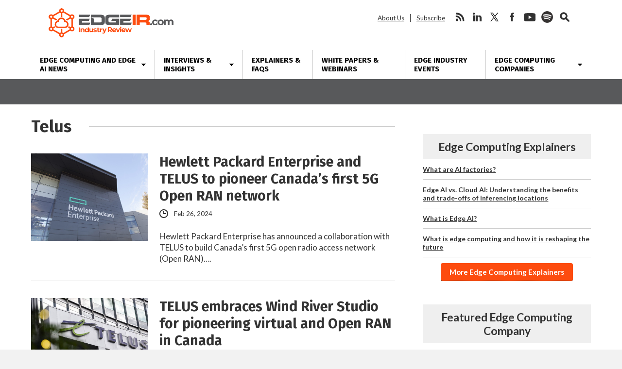

--- FILE ---
content_type: text/html; charset=UTF-8
request_url: https://www.edgeir.com/tag/telus
body_size: 15632
content:
<!DOCTYPE html>
<html dir="ltr" lang="en-US" class="no-js no-svg">
<head>
	
<!-- Google Tag Manager -->
<script>(function(w,d,s,l,i){w[l]=w[l]||[];w[l].push({'gtm.start':
new Date().getTime(),event:'gtm.js'});var f=d.getElementsByTagName(s)[0],
j=d.createElement(s),dl=l!='dataLayer'?'&l='+l:'';j.async=true;j.src=
'https://www.googletagmanager.com/gtm.js?id='+i+dl;f.parentNode.insertBefore(j,f);
})(window,document,'script','dataLayer','GTM-KNRMKX3');</script>
<!-- End Google Tag Manager -->
	
	<script async src="https://securepubads.g.doubleclick.net/tag/js/gpt.js"></script>
	<script>
	window.googletag = window.googletag || {cmd: []};
	googletag.cmd.push(function() {
		googletag.defineSlot('/22228962824/edgeir.com', ['fluid'], 'adtop').setTargeting('pos', ['top']).addService(googletag.pubads());
		googletag.defineSlot('/22228962824/edgeir.com', ['fluid'], 'adbottom').setTargeting('pos', ['bottom']).addService(googletag.pubads());
		googletag.enableServices();
	});
	</script>
	<style type="text/css">
		#ad1gsm { margin:auto ; text-align:center }
	</style>

<meta charset="UTF-8">
<meta name="viewport" content="width=device-width, initial-scale=1">
<meta http-equiv="X-UA-Compatible" content="IE=edge">

<link href="https://fonts.googleapis.com/css2?family=Fira+Sans:wght@400;700&family=Lato:ital,wght@0,400;0,700;0,900;1,400;1,700&display=swap" rel="stylesheet">
<link rel="profile" href="https://gmpg.org/xfn/11">
<link rel="apple-touch-icon" sizes="180x180" href="/apple-touch-icon.png">
<link rel="icon" type="image/png" sizes="32x32" href="/favicon-32x32.png">
<link rel="icon" type="image/png" sizes="16x16" href="/favicon-16x16.png">
<link rel="manifest" href="/site.webmanifest">
<!--[if lt IE 9]><script src="//dc6k1alk91llc.cloudfront.net/html5shiv.min.js"></script><![endif]-->
<script data-minify="1" src="https://www.edgeir.com/wp-content/cache/min/1/jquery-latest.min.js?ver=1766421712"></script>
<script data-ad-client="ca-pub-1586671718507695" async src="https://pagead2.googlesyndication.com/pagead/js/adsbygoogle.js"></script>
<title>Telus | Edge Industry Review</title>
<link data-rocket-prefetch href="https://www.google-analytics.com" rel="dns-prefetch">
<link data-rocket-prefetch href="https://pagead2.googlesyndication.com" rel="dns-prefetch">
<link data-rocket-prefetch href="https://www.googletagmanager.com" rel="dns-prefetch">
<link data-rocket-prefetch href="https://securepubads.g.doubleclick.net" rel="dns-prefetch">
<link data-rocket-prefetch href="https://fonts.googleapis.com" rel="dns-prefetch">
<link data-rocket-prefetch href="https://www.google.com" rel="dns-prefetch">
<link data-rocket-prefetch href="https://stats.wp.com" rel="dns-prefetch">
<link data-rocket-prefetch href="https://googleads.g.doubleclick.net" rel="dns-prefetch"><link rel="preload" data-rocket-preload as="image" href="https://www.edgeir.com/wp-content/themes/bu/img/arrow_down.png" fetchpriority="high">

		<!-- All in One SEO 4.9.3 - aioseo.com -->
	<meta name="robots" content="max-image-preview:large" />
	<link rel="canonical" href="https://www.edgeir.com/tag/telus" />
	<meta name="generator" content="All in One SEO (AIOSEO) 4.9.3" />
		<!-- All in One SEO -->

<link rel='dns-prefetch' href='//secure.gravatar.com' />
<link rel='dns-prefetch' href='//www.google.com' />
<link rel='dns-prefetch' href='//stats.wp.com' />
<link rel='dns-prefetch' href='//fonts.googleapis.com' />
<link rel='dns-prefetch' href='//v0.wordpress.com' />
<link rel='dns-prefetch' href='//jetpack.wordpress.com' />
<link rel='dns-prefetch' href='//s0.wp.com' />
<link rel='dns-prefetch' href='//public-api.wordpress.com' />
<link rel='dns-prefetch' href='//0.gravatar.com' />
<link rel='dns-prefetch' href='//1.gravatar.com' />
<link rel='dns-prefetch' href='//2.gravatar.com' />
<style id='wp-img-auto-sizes-contain-inline-css' type='text/css'>
img:is([sizes=auto i],[sizes^="auto," i]){contain-intrinsic-size:3000px 1500px}
/*# sourceURL=wp-img-auto-sizes-contain-inline-css */
</style>
<link rel='stylesheet' id='wp-components-css' href='https://www.edgeir.com/wp-includes/css/dist/components/style.min.css?ver=6.9' type='text/css' media='all' />
<link rel='stylesheet' id='wp-preferences-css' href='https://www.edgeir.com/wp-includes/css/dist/preferences/style.min.css?ver=6.9' type='text/css' media='all' />
<link rel='stylesheet' id='wp-block-editor-css' href='https://www.edgeir.com/wp-includes/css/dist/block-editor/style.min.css?ver=6.9' type='text/css' media='all' />
<link data-minify="1" rel='stylesheet' id='popup-maker-block-library-style-css' href='https://www.edgeir.com/wp-content/cache/min/1/wp-content/plugins/popup-maker/dist/packages/block-library-style.css?ver=1766421712' type='text/css' media='all' />
<link data-minify="1" rel='stylesheet' id='theme-styles-css' href='https://www.edgeir.com/wp-content/cache/min/1/wp-content/themes/bu/style.css?ver=1766421712' type='text/css' media='all' />
<link rel='stylesheet' id='wpb-google-fonts-css' href='https://fonts.googleapis.com/css?family=Open+Sans%3A300%2C300i%2C700%2C700i%7CPoppins%3A300%2C300i%2C700%2C700i&#038;ver=6.9' type='text/css' media='all' />
<link data-minify="1" rel='stylesheet' id='newsletter-css' href='https://www.edgeir.com/wp-content/cache/min/1/wp-content/plugins/newsletter/style.css?ver=1766421712' type='text/css' media='all' />
<link data-minify="1" rel='stylesheet' id='tablepress-default-css' href='https://www.edgeir.com/wp-content/cache/min/1/wp-content/plugins/tablepress/css/build/default.css?ver=1766421712' type='text/css' media='all' />
<link rel="https://api.w.org/" href="https://www.edgeir.com/wp-json/" /><link rel="alternate" title="JSON" type="application/json" href="https://www.edgeir.com/wp-json/wp/v2/tags/5681" />	<style>img#wpstats{display:none}</style>
		<!-- Analytics by WP Statistics - https://wp-statistics.com -->


<script type="application/ld+json" class="saswp-schema-markup-output">
[{"@context":"https:\/\/schema.org\/","@type":"CollectionPage","@id":"https:\/\/www.edgeir.com\/tag\/telus#CollectionPage","headline":"Telus","description":"","url":"https:\/\/www.edgeir.com\/tag\/telus","hasPart":[{"@type":"NewsArticle","headline":"Hewlett Packard Enterprise and TELUS to pioneer Canada&#8217;s first 5G Open RAN network","url":"https:\/\/www.edgeir.com\/hewlett-packard-enterprise-and-telus-to-pioneer-canadas-first-5g-open-ran-network-20240226","datePublished":"2024-02-26T18:06:26-05:00","dateModified":"2024-02-26T18:06:26-05:00","mainEntityOfPage":"https:\/\/www.edgeir.com\/hewlett-packard-enterprise-and-telus-to-pioneer-canadas-first-5g-open-ran-network-20240226","author":{"@type":"Person","name":"Abigail Opiah","description":"Abigail Opiah is the editor of Edge Industry Review. With over seven years of experience in the data center space, Abigail writes and edits edge articles, and is particularly interested in edge computing and edge data centers news. She has a masters in Broadcast Journalism from City, University of London and has previous experience in the tech space working for TechRadar and Capacity Media.","url":"https:\/\/www.edgeir.com\/author\/abigailopiah","sameAs":[],"image":{"@type":"ImageObject","url":"https:\/\/secure.gravatar.com\/avatar\/e3d6b20e5378e3d5378fdcfaba390b0c18f2382bf7114fb4f02a1dc2d606a74b?s=96&d=mm&r=pg","height":96,"width":96}},"publisher":{"@type":"Organization","name":"Edge Industry Review","url":"https:\/\/www.edgeir.com","logo":{"@type":"ImageObject","url":"https:\/\/d27aquackk44od.cloudfront.net\/wp-content\/uploads\/2020\/03\/13124717\/edgeir-600x60-1.png","width":600,"height":60}},"image":[{"@type":"ImageObject","@id":"https:\/\/www.edgeir.com\/hewlett-packard-enterprise-and-telus-to-pioneer-canadas-first-5g-open-ran-network-20240226#primaryimage","url":"https:\/\/d27aquackk44od.cloudfront.net\/wp-content\/uploads\/2021\/05\/12224633\/4118C1D5-CCAF-4942-BAE9-2846AC5CE9F1-scaled.jpeg","width":"2048","height":"1365","caption":"hewlett packard enterprise"},{"@type":"ImageObject","url":"https:\/\/d27aquackk44od.cloudfront.net\/wp-content\/uploads\/2021\/05\/12224633\/4118C1D5-CCAF-4942-BAE9-2846AC5CE9F1-scaled.jpeg","width":"1200","height":"900","caption":"hewlett packard enterprise"},{"@type":"ImageObject","url":"https:\/\/d27aquackk44od.cloudfront.net\/wp-content\/uploads\/2021\/05\/12224633\/4118C1D5-CCAF-4942-BAE9-2846AC5CE9F1-scaled.jpeg","width":"1200","height":"675","caption":"hewlett packard enterprise"},{"@type":"ImageObject","url":"https:\/\/d27aquackk44od.cloudfront.net\/wp-content\/uploads\/2021\/05\/12224633\/4118C1D5-CCAF-4942-BAE9-2846AC5CE9F1-scaled.jpeg","width":"1365","height":"1365","caption":"hewlett packard enterprise"}]},{"@type":"NewsArticle","headline":"TELUS embraces Wind River Studio for pioneering virtual and Open RAN in Canada","url":"https:\/\/www.edgeir.com\/telus-embraces-wind-river-studio-for-pioneering-virtual-and-open-ran-in-canada-20240219","datePublished":"2024-02-19T18:57:43-05:00","dateModified":"2024-02-19T18:57:43-05:00","mainEntityOfPage":"https:\/\/www.edgeir.com\/telus-embraces-wind-river-studio-for-pioneering-virtual-and-open-ran-in-canada-20240219","author":{"@type":"Person","name":"Abigail Opiah","description":"Abigail Opiah is the editor of Edge Industry Review. With over seven years of experience in the data center space, Abigail writes and edits edge articles, and is particularly interested in edge computing and edge data centers news. She has a masters in Broadcast Journalism from City, University of London and has previous experience in the tech space working for TechRadar and Capacity Media.","url":"https:\/\/www.edgeir.com\/author\/abigailopiah","sameAs":[],"image":{"@type":"ImageObject","url":"https:\/\/secure.gravatar.com\/avatar\/e3d6b20e5378e3d5378fdcfaba390b0c18f2382bf7114fb4f02a1dc2d606a74b?s=96&d=mm&r=pg","height":96,"width":96}},"publisher":{"@type":"Organization","name":"Edge Industry Review","url":"https:\/\/www.edgeir.com","logo":{"@type":"ImageObject","url":"https:\/\/d27aquackk44od.cloudfront.net\/wp-content\/uploads\/2020\/03\/13124717\/edgeir-600x60-1.png","width":600,"height":60}},"image":[{"@type":"ImageObject","@id":"https:\/\/www.edgeir.com\/telus-embraces-wind-river-studio-for-pioneering-virtual-and-open-ran-in-canada-20240219#primaryimage","url":"https:\/\/d27aquackk44od.cloudfront.net\/wp-content\/uploads\/2024\/02\/19185623\/telus-scaled.jpg","width":"2048","height":"1318"},{"@type":"ImageObject","url":"https:\/\/d27aquackk44od.cloudfront.net\/wp-content\/uploads\/2024\/02\/19185623\/telus-scaled.jpg","width":"1200","height":"900"},{"@type":"ImageObject","url":"https:\/\/d27aquackk44od.cloudfront.net\/wp-content\/uploads\/2024\/02\/19185623\/telus-scaled.jpg","width":"1200","height":"675"},{"@type":"ImageObject","url":"https:\/\/d27aquackk44od.cloudfront.net\/wp-content\/uploads\/2024\/02\/19185623\/telus-scaled.jpg","width":"1318","height":"1318"}]},{"@type":"NewsArticle","headline":"Linux Foundation, Google Cloud launch Nephio for cloud-native telecom network functions","url":"https:\/\/www.edgeir.com\/linux-foundation-google-cloud-launch-nephio-for-cloud-native-telecom-network-functions-20220418","datePublished":"2022-04-18T20:55:18-04:00","dateModified":"2022-09-22T10:20:13-04:00","mainEntityOfPage":"https:\/\/www.edgeir.com\/linux-foundation-google-cloud-launch-nephio-for-cloud-native-telecom-network-functions-20220418","author":{"@type":"Person","name":"Stephen Mayhew","description":"Stephen Mayhew is the managing director and co-founder of Edge Industry Review (EdgeIR.com).  Connect with Stephen on LinkindIn.","url":"https:\/\/www.edgeir.com\/author\/s-mayhew","sameAs":["http:\/\/www.stephenmayhew.com"],"image":{"@type":"ImageObject","url":"https:\/\/secure.gravatar.com\/avatar\/d926afe7782f87e81ac3d382d7396ad8237f4284990d20d7a0c090b5acee2f1e?s=96&d=mm&r=pg","height":96,"width":96}},"publisher":{"@type":"Organization","name":"Edge Industry Review","url":"https:\/\/www.edgeir.com","logo":{"@type":"ImageObject","url":"https:\/\/d27aquackk44od.cloudfront.net\/wp-content\/uploads\/2020\/03\/13124717\/edgeir-600x60-1.png","width":600,"height":60}},"image":[{"@type":"ImageObject","@id":"https:\/\/www.edgeir.com\/linux-foundation-google-cloud-launch-nephio-for-cloud-native-telecom-network-functions-20220418#primaryimage","url":"https:\/\/d27aquackk44od.cloudfront.net\/wp-content\/uploads\/2020\/04\/10105145\/The-Linux-Foundation-1.jpg","width":"1390","height":"926","caption":"The Linux Foundation"},{"@type":"ImageObject","url":"https:\/\/d27aquackk44od.cloudfront.net\/wp-content\/uploads\/2020\/04\/10105145\/The-Linux-Foundation-1.jpg","width":"1200","height":"900","caption":"The Linux Foundation"},{"@type":"ImageObject","url":"https:\/\/d27aquackk44od.cloudfront.net\/wp-content\/uploads\/2020\/04\/10105145\/The-Linux-Foundation-1.jpg","width":"1200","height":"675","caption":"The Linux Foundation"},{"@type":"ImageObject","url":"https:\/\/d27aquackk44od.cloudfront.net\/wp-content\/uploads\/2020\/04\/10105145\/The-Linux-Foundation-1.jpg","width":"926","height":"926","caption":"The Linux Foundation"}]},{"@type":"NewsArticle","headline":"Telus, Google and NXN map path to Smart Cities in Canada with 5G, edge and digital twins","url":"https:\/\/www.edgeir.com\/telus-google-and-nxn-map-path-to-smart-cities-in-canada-with-5g-edge-and-digital-twins-20220213","datePublished":"2022-02-13T16:56:03-05:00","dateModified":"2022-02-13T16:56:03-05:00","mainEntityOfPage":"https:\/\/www.edgeir.com\/telus-google-and-nxn-map-path-to-smart-cities-in-canada-with-5g-edge-and-digital-twins-20220213","author":{"@type":"Person","name":"Stephen Mayhew","description":"Stephen Mayhew is the managing director and co-founder of Edge Industry Review (EdgeIR.com).  Connect with Stephen on LinkindIn.","url":"https:\/\/www.edgeir.com\/author\/s-mayhew","sameAs":["http:\/\/www.stephenmayhew.com"],"image":{"@type":"ImageObject","url":"https:\/\/secure.gravatar.com\/avatar\/d926afe7782f87e81ac3d382d7396ad8237f4284990d20d7a0c090b5acee2f1e?s=96&d=mm&r=pg","height":96,"width":96}},"publisher":{"@type":"Organization","name":"Edge Industry Review","url":"https:\/\/www.edgeir.com","logo":{"@type":"ImageObject","url":"https:\/\/d27aquackk44od.cloudfront.net\/wp-content\/uploads\/2020\/03\/13124717\/edgeir-600x60-1.png","width":600,"height":60}},"image":[{"@type":"ImageObject","@id":"https:\/\/www.edgeir.com\/telus-google-and-nxn-map-path-to-smart-cities-in-canada-with-5g-edge-and-digital-twins-20220213#primaryimage","url":"https:\/\/d27aquackk44od.cloudfront.net\/wp-content\/uploads\/2021\/10\/13115133\/shutterstock_1602790312-scaled.jpg","width":"2048","height":"1183","caption":"Smart city and communication network concept. 5G. LPWA (Low Power Wide Area). Wireless communication."},{"@type":"ImageObject","url":"https:\/\/d27aquackk44od.cloudfront.net\/wp-content\/uploads\/2021\/10\/13115133\/shutterstock_1602790312-scaled.jpg","width":"1200","height":"900","caption":"Smart city and communication network concept. 5G. LPWA (Low Power Wide Area). Wireless communication."},{"@type":"ImageObject","url":"https:\/\/d27aquackk44od.cloudfront.net\/wp-content\/uploads\/2021\/10\/13115133\/shutterstock_1602790312-scaled.jpg","width":"1200","height":"675","caption":"Smart city and communication network concept. 5G. LPWA (Low Power Wide Area). Wireless communication."},{"@type":"ImageObject","url":"https:\/\/d27aquackk44od.cloudfront.net\/wp-content\/uploads\/2021\/10\/13115133\/shutterstock_1602790312-scaled.jpg","width":"1183","height":"1183","caption":"Smart city and communication network concept. 5G. LPWA (Low Power Wide Area). Wireless communication."}]},{"@type":"NewsArticle","headline":"IBM, Telus pair to add 5G and edge computing to Canadian enterprises","url":"https:\/\/www.edgeir.com\/ibm-telus-pair-to-add-5g-and-edge-computing-to-canadian-enterprises-20211213","datePublished":"2021-12-13T20:06:43-05:00","dateModified":"2021-12-13T20:06:43-05:00","mainEntityOfPage":"https:\/\/www.edgeir.com\/ibm-telus-pair-to-add-5g-and-edge-computing-to-canadian-enterprises-20211213","author":{"@type":"Person","name":"Stephen Mayhew","description":"Stephen Mayhew is the managing director and co-founder of Edge Industry Review (EdgeIR.com).  Connect with Stephen on LinkindIn.","url":"https:\/\/www.edgeir.com\/author\/s-mayhew","sameAs":["http:\/\/www.stephenmayhew.com"],"image":{"@type":"ImageObject","url":"https:\/\/secure.gravatar.com\/avatar\/d926afe7782f87e81ac3d382d7396ad8237f4284990d20d7a0c090b5acee2f1e?s=96&d=mm&r=pg","height":96,"width":96}},"publisher":{"@type":"Organization","name":"Edge Industry Review","url":"https:\/\/www.edgeir.com","logo":{"@type":"ImageObject","url":"https:\/\/d27aquackk44od.cloudfront.net\/wp-content\/uploads\/2020\/03\/13124717\/edgeir-600x60-1.png","width":600,"height":60}},"image":[{"@type":"ImageObject","@id":"https:\/\/www.edgeir.com\/ibm-telus-pair-to-add-5g-and-edge-computing-to-canadian-enterprises-20211213#primaryimage","url":"https:\/\/d27aquackk44od.cloudfront.net\/wp-content\/uploads\/2020\/07\/16231042\/IBM-on-Building.png","width":"1500","height":"846","caption":"IBM on Glass Building"},{"@type":"ImageObject","url":"https:\/\/d27aquackk44od.cloudfront.net\/wp-content\/uploads\/2020\/07\/16231042\/IBM-on-Building.png","width":"1200","height":"900","caption":"IBM on Glass Building"},{"@type":"ImageObject","url":"https:\/\/d27aquackk44od.cloudfront.net\/wp-content\/uploads\/2020\/07\/16231042\/IBM-on-Building.png","width":"1200","height":"675","caption":"IBM on Glass Building"},{"@type":"ImageObject","url":"https:\/\/d27aquackk44od.cloudfront.net\/wp-content\/uploads\/2020\/07\/16231042\/IBM-on-Building.png","width":"846","height":"846","caption":"IBM on Glass Building"}]}]},

{"@context":"https:\/\/schema.org\/","@graph":[{"@context":"https:\/\/schema.org\/","@type":"SiteNavigationElement","@id":"https:\/\/www.edgeir.com\/#edge-computing-news","name":"Edge Computing News","url":"https:\/\/www.edgeir.com\/edge-computing-news"},{"@context":"https:\/\/schema.org\/","@type":"SiteNavigationElement","@id":"https:\/\/www.edgeir.com\/#all-topics","name":"All Topics","url":"https:\/\/www.edgeir.com\/edge-computing-news"},{"@context":"https:\/\/schema.org\/","@type":"SiteNavigationElement","@id":"https:\/\/www.edgeir.com\/#analyst-insight","name":"Analyst Insight","url":"https:\/\/www.edgeir.com\/edge-computing-news\/analyst-insight"},{"@context":"https:\/\/schema.org\/","@type":"SiteNavigationElement","@id":"https:\/\/www.edgeir.com\/#brand-focus","name":"Brand Focus","url":"https:\/\/www.edgeir.com\/edge-computing-news\/brand-focus"},{"@context":"https:\/\/schema.org\/","@type":"SiteNavigationElement","@id":"https:\/\/www.edgeir.com\/#cloud-infrastructure","name":"Cloud Infrastructure","url":"https:\/\/www.edgeir.com\/edge-computing-news\/infrastructure"},{"@context":"https:\/\/schema.org\/","@type":"SiteNavigationElement","@id":"https:\/\/www.edgeir.com\/#connectivity","name":"Connectivity","url":"https:\/\/www.edgeir.com\/edge-computing-news\/connectivity"},{"@context":"https:\/\/schema.org\/","@type":"SiteNavigationElement","@id":"https:\/\/www.edgeir.com\/#edge-applications","name":"Edge Applications","url":"https:\/\/www.edgeir.com\/edge-computing-news\/edge-applications"},{"@context":"https:\/\/schema.org\/","@type":"SiteNavigationElement","@id":"https:\/\/www.edgeir.com\/#edge-ma","name":"Edge M&A","url":"https:\/\/www.edgeir.com\/edge-computing-news\/mergers-and-acquisitions"},{"@context":"https:\/\/schema.org\/","@type":"SiteNavigationElement","@id":"https:\/\/www.edgeir.com\/#edge-network-delivery","name":"Edge Network Delivery","url":"https:\/\/www.edgeir.com\/edge-computing-news\/edge-network-delivery"},{"@context":"https:\/\/schema.org\/","@type":"SiteNavigationElement","@id":"https:\/\/www.edgeir.com\/#edge-organizations","name":"Edge Organizations","url":"https:\/\/www.edgeir.com\/edge-computing-news\/edge-organizations"},{"@context":"https:\/\/schema.org\/","@type":"SiteNavigationElement","@id":"https:\/\/www.edgeir.com\/#edge-platforms","name":"Edge Platforms","url":"https:\/\/www.edgeir.com\/edge-computing-news\/edge-platforms"},{"@context":"https:\/\/schema.org\/","@type":"SiteNavigationElement","@id":"https:\/\/www.edgeir.com\/#edge-security","name":"Edge Security","url":"https:\/\/www.edgeir.com\/edge-computing-news\/edge-security"},{"@context":"https:\/\/schema.org\/","@type":"SiteNavigationElement","@id":"https:\/\/www.edgeir.com\/#edge-startups","name":"Edge Startups","url":"https:\/\/www.edgeir.com\/edge-computing-news\/edge-startups"},{"@context":"https:\/\/schema.org\/","@type":"SiteNavigationElement","@id":"https:\/\/www.edgeir.com\/#edge-supply-chain","name":"Edge Supply Chain","url":"https:\/\/www.edgeir.com\/edge-computing-news\/edge-supply-chain"},{"@context":"https:\/\/schema.org\/","@type":"SiteNavigationElement","@id":"https:\/\/www.edgeir.com\/#features-interviews","name":"Features, Interviews","url":"https:\/\/www.edgeir.com\/edge-computing-news\/feature-interviews"},{"@context":"https:\/\/schema.org\/","@type":"SiteNavigationElement","@id":"https:\/\/www.edgeir.com\/#funding","name":"Funding","url":"https:\/\/www.edgeir.com\/edge-computing-news\/funding"},{"@context":"https:\/\/schema.org\/","@type":"SiteNavigationElement","@id":"https:\/\/www.edgeir.com\/#hardware","name":"Hardware","url":"https:\/\/www.edgeir.com\/edge-computing-news\/hardware"},{"@context":"https:\/\/schema.org\/","@type":"SiteNavigationElement","@id":"https:\/\/www.edgeir.com\/#industry-standards","name":"Industry Standards","url":"https:\/\/www.edgeir.com\/edge-computing-news\/industry-standards"},{"@context":"https:\/\/schema.org\/","@type":"SiteNavigationElement","@id":"https:\/\/www.edgeir.com\/#market-research","name":"Market Research","url":"https:\/\/www.edgeir.com\/edge-computing-news\/market-research-edge-computing-news"},{"@context":"https:\/\/schema.org\/","@type":"SiteNavigationElement","@id":"https:\/\/www.edgeir.com\/#people","name":"People","url":"https:\/\/www.edgeir.com\/edge-computing-news\/people"},{"@context":"https:\/\/schema.org\/","@type":"SiteNavigationElement","@id":"https:\/\/www.edgeir.com\/#public-companies","name":"Public Companies","url":"https:\/\/www.edgeir.com\/edge-computing-news\/edge-stocks"},{"@context":"https:\/\/schema.org\/","@type":"SiteNavigationElement","@id":"https:\/\/www.edgeir.com\/#real-estate","name":"Real Estate","url":"https:\/\/www.edgeir.com\/edge-computing-news\/real-estate"},{"@context":"https:\/\/schema.org\/","@type":"SiteNavigationElement","@id":"https:\/\/www.edgeir.com\/#systems-integration","name":"Systems Integration","url":"https:\/\/www.edgeir.com\/edge-computing-news\/systems-integration"},{"@context":"https:\/\/schema.org\/","@type":"SiteNavigationElement","@id":"https:\/\/www.edgeir.com\/#interviews-insights","name":"Interviews & Insights","url":"https:\/\/www.edgeir.com\/edge-computing-interviews-insights"},{"@context":"https:\/\/schema.org\/","@type":"SiteNavigationElement","@id":"https:\/\/www.edgeir.com\/#interviews","name":"Interviews","url":"https:\/\/www.edgeir.com\/edge-computing-news\/feature-interviews"},{"@context":"https:\/\/schema.org\/","@type":"SiteNavigationElement","@id":"https:\/\/www.edgeir.com\/#guest-posts","name":"Guest Posts","url":"https:\/\/www.edgeir.com\/edge-reading"},{"@context":"https:\/\/schema.org\/","@type":"SiteNavigationElement","@id":"https:\/\/www.edgeir.com\/#brand-focus","name":"Brand Focus","url":"https:\/\/www.edgeir.com\/edge-computing-news\/brand-focus"},{"@context":"https:\/\/schema.org\/","@type":"SiteNavigationElement","@id":"https:\/\/www.edgeir.com\/#view-all","name":"View All","url":"https:\/\/www.edgeir.com\/edge-computing-interviews-insights"},{"@context":"https:\/\/schema.org\/","@type":"SiteNavigationElement","@id":"https:\/\/www.edgeir.com\/#explainers-faqs","name":"Explainers & FAQs","url":"https:\/\/www.edgeir.com\/explaining-edge-computing"},{"@context":"https:\/\/schema.org\/","@type":"SiteNavigationElement","@id":"https:\/\/www.edgeir.com\/#white-papers-webinars","name":"White Papers & Webinars","url":"https:\/\/www.edgeir.com\/resources-white-papers-webinars-and-explainers"},{"@context":"https:\/\/schema.org\/","@type":"SiteNavigationElement","@id":"https:\/\/www.edgeir.com\/#edge-industry-events","name":"Edge Industry Events","url":"https:\/\/www.edgeir.com\/edge-computing-events"},{"@context":"https:\/\/schema.org\/","@type":"SiteNavigationElement","@id":"https:\/\/www.edgeir.com\/#edge-computing-companies","name":"Edge Computing Companies","url":"https:\/\/www.edgeir.com\/edge-computing-companies"},{"@context":"https:\/\/schema.org\/","@type":"SiteNavigationElement","@id":"https:\/\/www.edgeir.com\/#all-companies","name":"All Companies","url":"https:\/\/www.edgeir.com\/edge-companies"},{"@context":"https:\/\/schema.org\/","@type":"SiteNavigationElement","@id":"https:\/\/www.edgeir.com\/#application-developers","name":"Application Developers","url":"https:\/\/www.edgeir.com\/service-directory\/application-developers"},{"@context":"https:\/\/schema.org\/","@type":"SiteNavigationElement","@id":"https:\/\/www.edgeir.com\/#bare-metal-providers","name":"Bare Metal Providers","url":"https:\/\/www.edgeir.com\/service-directory\/bare-metal-providers"},{"@context":"https:\/\/schema.org\/","@type":"SiteNavigationElement","@id":"https:\/\/www.edgeir.com\/#cdn-providers","name":"CDN Providers","url":"https:\/\/www.edgeir.com\/service-directory\/cdn-providers"},{"@context":"https:\/\/schema.org\/","@type":"SiteNavigationElement","@id":"https:\/\/www.edgeir.com\/#data-center-operators","name":"Data Center Operators","url":"https:\/\/www.edgeir.com\/service-directory\/edge-data-center-operators"},{"@context":"https:\/\/schema.org\/","@type":"SiteNavigationElement","@id":"https:\/\/www.edgeir.com\/#edge-ai-and-ml","name":"Edge AI and ML","url":"https:\/\/www.edgeir.com\/service-directory\/edge-ai-ml"},{"@context":"https:\/\/schema.org\/","@type":"SiteNavigationElement","@id":"https:\/\/www.edgeir.com\/#edge-analytics","name":"Edge Analytics","url":"https:\/\/www.edgeir.com\/service-directory\/edge-analytics"},{"@context":"https:\/\/schema.org\/","@type":"SiteNavigationElement","@id":"https:\/\/www.edgeir.com\/#edge-networking","name":"Edge Networking","url":"https:\/\/www.edgeir.com\/service-directory\/edge-networking"},{"@context":"https:\/\/schema.org\/","@type":"SiteNavigationElement","@id":"https:\/\/www.edgeir.com\/#edge-research","name":"Edge Research","url":"https:\/\/www.edgeir.com\/service-directory\/edge-research"},{"@context":"https:\/\/schema.org\/","@type":"SiteNavigationElement","@id":"https:\/\/www.edgeir.com\/#edge-security","name":"Edge Security","url":"https:\/\/www.edgeir.com\/service-directory\/edge-security"},{"@context":"https:\/\/schema.org\/","@type":"SiteNavigationElement","@id":"https:\/\/www.edgeir.com\/#edge-software","name":"Edge Software","url":"https:\/\/www.edgeir.com\/service-directory\/edge-software"},{"@context":"https:\/\/schema.org\/","@type":"SiteNavigationElement","@id":"https:\/\/www.edgeir.com\/#edge-as-a-service","name":"Edge-as-a-Service","url":"https:\/\/www.edgeir.com\/service-directory\/edge-as-a-service-eaas"},{"@context":"https:\/\/schema.org\/","@type":"SiteNavigationElement","@id":"https:\/\/www.edgeir.com\/#edge-video-ott","name":"Edge Video\/OTT","url":"https:\/\/www.edgeir.com\/service-directory\/edge-video-ott"},{"@context":"https:\/\/schema.org\/","@type":"SiteNavigationElement","@id":"https:\/\/www.edgeir.com\/#gpu-cloud-providers","name":"GPU Cloud Providers","url":"https:\/\/www.edgeir.com\/service-directory\/gpu-cloud-providers"},{"@context":"https:\/\/schema.org\/","@type":"SiteNavigationElement","@id":"https:\/\/www.edgeir.com\/#hardware-providers","name":"Hardware Providers","url":"https:\/\/www.edgeir.com\/service-directory\/hardware-providers"},{"@context":"https:\/\/schema.org\/","@type":"SiteNavigationElement","@id":"https:\/\/www.edgeir.com\/#industry-groups","name":"Industry Groups","url":"https:\/\/www.edgeir.com\/service-directory\/industry-groups"},{"@context":"https:\/\/schema.org\/","@type":"SiteNavigationElement","@id":"https:\/\/www.edgeir.com\/#infrastructure-finance","name":"Infrastructure Finance","url":"https:\/\/www.edgeir.com\/service-directory\/infrastructure-finance"},{"@context":"https:\/\/schema.org\/","@type":"SiteNavigationElement","@id":"https:\/\/www.edgeir.com\/#it-platform-vendors","name":"IT Platform Vendors","url":"https:\/\/www.edgeir.com\/service-directory\/it-platform-vendors"},{"@context":"https:\/\/schema.org\/","@type":"SiteNavigationElement","@id":"https:\/\/www.edgeir.com\/#micro-modular-data-center","name":"Micro\/Modular Data Center","url":"https:\/\/www.edgeir.com\/service-directory\/micro-modular-data-center"},{"@context":"https:\/\/schema.org\/","@type":"SiteNavigationElement","@id":"https:\/\/www.edgeir.com\/#mobile-operators","name":"Mobile Operators","url":"https:\/\/www.edgeir.com\/service-directory\/mobile-operators"},{"@context":"https:\/\/schema.org\/","@type":"SiteNavigationElement","@id":"https:\/\/www.edgeir.com\/#multi-access-edge-providers","name":"Multi-Access Edge Providers","url":"https:\/\/www.edgeir.com\/service-directory\/multi-access-edge-providers"},{"@context":"https:\/\/schema.org\/","@type":"SiteNavigationElement","@id":"https:\/\/www.edgeir.com\/#space-edge-computing","name":"Space Edge Computing","url":"https:\/\/www.edgeir.com\/service-directory\/space-edge-computing"},{"@context":"https:\/\/schema.org\/","@type":"SiteNavigationElement","@id":"https:\/\/www.edgeir.com\/#system-integrators","name":"System Integrators","url":"https:\/\/www.edgeir.com\/service-directory\/system-integrators"},{"@context":"https:\/\/schema.org\/","@type":"SiteNavigationElement","@id":"https:\/\/www.edgeir.com\/#technology-solution-providers","name":"Technology Solution Providers","url":"https:\/\/www.edgeir.com\/service-directory\/technology-solution-providers"},{"@context":"https:\/\/schema.org\/","@type":"SiteNavigationElement","@id":"https:\/\/www.edgeir.com\/#telecom-equipment","name":"Telecom Equipment","url":"https:\/\/www.edgeir.com\/service-directory\/telecom-equipment-vendors"},{"@context":"https:\/\/schema.org\/","@type":"SiteNavigationElement","@id":"https:\/\/www.edgeir.com\/#telecommunications-and-wireless","name":"Telecommunications and Wireless","url":"https:\/\/www.edgeir.com\/service-directory\/wireless"},{"@context":"https:\/\/schema.org\/","@type":"SiteNavigationElement","@id":"https:\/\/www.edgeir.com\/#get-your-company-listed","name":"Get Your Company Listed","url":"https:\/\/www.edgeir.com\/edge-computing-companies\/get-your-company-listed"}]}]
</script>



<meta name="generator" content="WP Rocket 3.20.3" data-wpr-features="wpr_minify_js wpr_preconnect_external_domains wpr_oci wpr_minify_css wpr_desktop" /></head>

<body class="archive tag tag-telus tag-5681 wp-theme-bu">
	
	<!-- Google tag (gtag.js) -->
<script async src="https://www.googletagmanager.com/gtag/js?id=G-7TMCX7DMCF"></script>
<script>
  window.dataLayer = window.dataLayer || [];
  function gtag(){dataLayer.push(arguments);}
  gtag('js', new Date());

  gtag('config', 'G-7TMCX7DMCF');
</script>

<!-- Google Tag Manager (noscript) -->
<noscript><iframe src="https://www.googletagmanager.com/ns.html?id=GTM-KNRMKX3"
height="0" width="0" style="display:none;visibility:hidden"></iframe></noscript>
<!-- End Google Tag Manager (noscript) -->

<div  id="fb-root"></div>

<header  class="max-outer">
	<div  class="inner h-l-36 h-r-36 v-t-24">
		<a href="#" class="menubtn closed" onclick="ga('send', 'event', 'Navigation', 'Open Mobile Menu');">
			<span></span>
			<span></span>
			<span></span>
		</a>
		<a href="/" class="logo v-b-18"><img src="https://www.edgeir.com/wp-content/themes/bu/img/edgeir-logo.png" alt="EdgeIR.com" height="50" width="257" onclick="ga('send', 'event', 'Navigation', 'Return Home', 'Header Logo');"></a>
		<nav class="secondary">
			<ul id="menu-secondary-header-menu" class=""><li id="menu-item-35443" class="menu-item menu-item-type-post_type menu-item-object-page menu-item-35443"><a href="https://www.edgeir.com/about-us">About Us</a></li>
<li id="menu-item-59857" class="menu-item menu-item-type-post_type menu-item-object-page menu-item-59857"><a href="https://www.edgeir.com/newsletter">Subscribe</a></li>
</ul>			<ul>
				<li class="social rss">
					<a href="http://feeds.feedburner.com/edgeindustryreview" onclick="ga('send', 'event', 'Social Media', 'Visit Site', 'RSS');">rss</a>
				</li>				<li class="social linkedin">
					<a href="https://www.linkedin.com/company/edgeir/" onclick="ga('send', 'event', 'Social Media', 'Visit Site', 'LinkedIn');">linkedin</a>
				</li>				<li class="social twitter">
					<a href="https://twitter.com/Edge_IR" onclick="ga('send', 'event', 'Social Media', 'Visit Site', 'Twitter');">twitter</a>
				</li>				<li class="social facebook">
					<a href="https://www.facebook.com/EdgeIndustryReview/" onclick="ga('send', 'event', 'Social Media', 'Visit Site', 'Facebook');">facebook</a>
				</li>				<li class="social youtube">
					<a href="https://www.youtube.com/channel/UCYILbq-jN5BUrZ0S1yMZ1oQ" onclick="ga('send', 'event', 'Social Media', 'Visit Site', 'YouTube');">youtube</a>
				</li>				<li class="social spotify">
					<a href="https://open.spotify.com/show/680Jh68m3penvnHkqKh8KT" onclick="ga('send', 'event', 'Social Media', 'Visit Site', 'Spotify');">spotify</a>
				</li>				<li class="social seek">
					<a href="#">search</a>
					<!-- <a href="#" onclick="ga('send', 'event', 'Search', 'Open/Close', 'Header Form');">search</a> -->
				</li>
			</ul>
		</nav>
	</div>
	<nav class="primary v-t-12">
		<a href="#" class="menubtn open" onclick="ga('send', 'event', 'Navigation', 'Close Mobile Menu');">
			<span></span>
			<span></span>
			<span></span>
		</a>
		<div class="menu-edge-new-menu-container"><ul id="menu-edge-new-menu" class="inner"><li id="menu-item-145297" class="menu-item menu-item-type-taxonomy menu-item-object-category menu-item-has-children menu-item-145297"><a href="https://www.edgeir.com/edge-computing-news" title="Edge Computing News">Edge Computing and Edge AI News</a>
<ul class="sub-menu">
	<li id="menu-item-145313" class="menu-item menu-item-type-taxonomy menu-item-object-category menu-item-145313"><a href="https://www.edgeir.com/edge-computing-news">All Topics</a></li>
	<li id="menu-item-146007" class="menu-item menu-item-type-taxonomy menu-item-object-category menu-item-146007"><a href="https://www.edgeir.com/edge-computing-news/analyst-insight">Analyst Insight</a></li>
	<li id="menu-item-147259" class="menu-item menu-item-type-taxonomy menu-item-object-category menu-item-147259"><a href="https://www.edgeir.com/edge-computing-news/brand-focus">Brand Focus</a></li>
	<li id="menu-item-145299" class="menu-item menu-item-type-taxonomy menu-item-object-category menu-item-145299"><a href="https://www.edgeir.com/edge-computing-news/infrastructure">Cloud Infrastructure</a></li>
	<li id="menu-item-145300" class="menu-item menu-item-type-taxonomy menu-item-object-category menu-item-145300"><a href="https://www.edgeir.com/edge-computing-news/connectivity">Connectivity</a></li>
	<li id="menu-item-145298" class="menu-item menu-item-type-taxonomy menu-item-object-category menu-item-145298"><a href="https://www.edgeir.com/edge-computing-news/edge-applications">Edge Applications</a></li>
	<li id="menu-item-146242" class="menu-item menu-item-type-taxonomy menu-item-object-category menu-item-146242"><a href="https://www.edgeir.com/edge-computing-news/mergers-and-acquisitions">Edge M&#038;A</a></li>
	<li id="menu-item-145311" class="menu-item menu-item-type-taxonomy menu-item-object-category menu-item-145311"><a href="https://www.edgeir.com/edge-computing-news/edge-network-delivery">Edge Network Delivery</a></li>
	<li id="menu-item-145382" class="menu-item menu-item-type-taxonomy menu-item-object-category menu-item-145382"><a href="https://www.edgeir.com/edge-computing-news/edge-organizations">Edge Organizations</a></li>
	<li id="menu-item-145301" class="menu-item menu-item-type-taxonomy menu-item-object-category menu-item-145301"><a href="https://www.edgeir.com/edge-computing-news/edge-platforms">Edge Platforms</a></li>
	<li id="menu-item-145653" class="menu-item menu-item-type-taxonomy menu-item-object-category menu-item-145653"><a href="https://www.edgeir.com/edge-computing-news/edge-security">Edge Security</a></li>
	<li id="menu-item-145308" class="menu-item menu-item-type-taxonomy menu-item-object-category menu-item-145308"><a href="https://www.edgeir.com/edge-computing-news/edge-startups">Edge Startups</a></li>
	<li id="menu-item-145309" class="menu-item menu-item-type-taxonomy menu-item-object-category menu-item-145309"><a href="https://www.edgeir.com/edge-computing-news/edge-supply-chain">Edge Supply Chain</a></li>
	<li id="menu-item-145665" class="menu-item menu-item-type-taxonomy menu-item-object-category menu-item-145665"><a href="https://www.edgeir.com/edge-computing-news/feature-interviews">Features, Interviews</a></li>
	<li id="menu-item-145302" class="menu-item menu-item-type-taxonomy menu-item-object-category menu-item-145302"><a href="https://www.edgeir.com/edge-computing-news/funding">Funding</a></li>
	<li id="menu-item-145303" class="menu-item menu-item-type-taxonomy menu-item-object-category menu-item-145303"><a href="https://www.edgeir.com/edge-computing-news/hardware">Hardware</a></li>
	<li id="menu-item-145788" class="menu-item menu-item-type-taxonomy menu-item-object-category menu-item-145788"><a href="https://www.edgeir.com/edge-computing-news/industry-standards">Industry Standards</a></li>
	<li id="menu-item-145304" class="menu-item menu-item-type-taxonomy menu-item-object-category menu-item-145304"><a href="https://www.edgeir.com/edge-computing-news/market-research-edge-computing-news">Market Research</a></li>
	<li id="menu-item-146008" class="menu-item menu-item-type-taxonomy menu-item-object-category menu-item-146008"><a href="https://www.edgeir.com/edge-computing-news/people">People</a></li>
	<li id="menu-item-145306" class="menu-item menu-item-type-taxonomy menu-item-object-category menu-item-145306"><a href="https://www.edgeir.com/edge-computing-news/edge-stocks">Public Companies</a></li>
	<li id="menu-item-145307" class="menu-item menu-item-type-taxonomy menu-item-object-category menu-item-145307"><a href="https://www.edgeir.com/edge-computing-news/real-estate">Real Estate</a></li>
	<li id="menu-item-145310" class="menu-item menu-item-type-taxonomy menu-item-object-category menu-item-145310"><a href="https://www.edgeir.com/edge-computing-news/systems-integration">Systems Integration</a></li>
</ul>
</li>
<li id="menu-item-157426" class="menu-item menu-item-type-custom menu-item-object-custom menu-item-has-children menu-item-157426"><a href="https://www.edgeir.com/edge-computing-interviews-insights" title="Edge Computing Thought Leadership">Interviews &#038; Insights</a>
<ul class="sub-menu">
	<li id="menu-item-157428" class="menu-item menu-item-type-taxonomy menu-item-object-category menu-item-157428"><a href="https://www.edgeir.com/edge-computing-news/feature-interviews">Interviews</a></li>
	<li id="menu-item-157429" class="menu-item menu-item-type-taxonomy menu-item-object-category menu-item-157429"><a href="https://www.edgeir.com/edge-reading">Guest Posts</a></li>
	<li id="menu-item-147323" class="menu-item menu-item-type-taxonomy menu-item-object-category menu-item-147323"><a href="https://www.edgeir.com/edge-computing-news/brand-focus">Brand Focus</a></li>
	<li id="menu-item-157443" class="menu-item menu-item-type-custom menu-item-object-custom menu-item-157443"><a href="https://www.edgeir.com/edge-computing-interviews-insights">View All</a></li>
</ul>
</li>
<li id="menu-item-157430" class="menu-item menu-item-type-taxonomy menu-item-object-category menu-item-157430"><a href="https://www.edgeir.com/explaining-edge-computing">Explainers &#038; FAQs</a></li>
<li id="menu-item-157425" class="menu-item menu-item-type-post_type menu-item-object-page menu-item-157425"><a href="https://www.edgeir.com/resources-white-papers-webinars-and-explainers">White Papers &#038; Webinars</a></li>
<li id="menu-item-145233" class="menu-item menu-item-type-taxonomy menu-item-object-category menu-item-145233"><a href="https://www.edgeir.com/edge-computing-events" title="Edge Computing Events">Edge Industry Events</a></li>
<li id="menu-item-145278" class="menu-item menu-item-type-post_type menu-item-object-page menu-item-has-children menu-item-145278"><a href="https://www.edgeir.com/edge-computing-companies">Edge Computing Companies</a>
<ul class="sub-menu">
	<li id="menu-item-145280" class="menu-item menu-item-type-custom menu-item-object-custom menu-item-145280"><a href="https://www.edgeir.com/edge-companies">All Companies</a></li>
	<li id="menu-item-145257" class="menu-item menu-item-type-taxonomy menu-item-object-biocategory menu-item-145257"><a href="https://www.edgeir.com/service-directory/application-developers">Application Developers</a></li>
	<li id="menu-item-145258" class="menu-item menu-item-type-taxonomy menu-item-object-biocategory menu-item-145258"><a href="https://www.edgeir.com/service-directory/bare-metal-providers">Bare Metal Providers</a></li>
	<li id="menu-item-145259" class="menu-item menu-item-type-taxonomy menu-item-object-biocategory menu-item-145259"><a href="https://www.edgeir.com/service-directory/cdn-providers">CDN Providers</a></li>
	<li id="menu-item-145260" class="menu-item menu-item-type-taxonomy menu-item-object-biocategory menu-item-145260"><a href="https://www.edgeir.com/service-directory/edge-data-center-operators">Data Center Operators</a></li>
	<li id="menu-item-155950" class="menu-item menu-item-type-taxonomy menu-item-object-biocategory menu-item-155950"><a href="https://www.edgeir.com/service-directory/edge-ai-ml">Edge AI and ML</a></li>
	<li id="menu-item-145261" class="menu-item menu-item-type-taxonomy menu-item-object-biocategory menu-item-145261"><a href="https://www.edgeir.com/service-directory/edge-analytics">Edge Analytics</a></li>
	<li id="menu-item-148513" class="menu-item menu-item-type-taxonomy menu-item-object-biocategory menu-item-148513"><a href="https://www.edgeir.com/service-directory/edge-networking">Edge Networking</a></li>
	<li id="menu-item-145262" class="menu-item menu-item-type-taxonomy menu-item-object-biocategory menu-item-145262"><a href="https://www.edgeir.com/service-directory/edge-research">Edge Research</a></li>
	<li id="menu-item-145263" class="menu-item menu-item-type-taxonomy menu-item-object-biocategory menu-item-145263"><a href="https://www.edgeir.com/service-directory/edge-security">Edge Security</a></li>
	<li id="menu-item-145264" class="menu-item menu-item-type-taxonomy menu-item-object-biocategory menu-item-145264"><a href="https://www.edgeir.com/service-directory/edge-software">Edge Software</a></li>
	<li id="menu-item-145265" class="menu-item menu-item-type-taxonomy menu-item-object-biocategory menu-item-145265"><a href="https://www.edgeir.com/service-directory/edge-as-a-service-eaas">Edge-as-a-Service</a></li>
	<li id="menu-item-145558" class="menu-item menu-item-type-taxonomy menu-item-object-biocategory menu-item-145558"><a href="https://www.edgeir.com/service-directory/edge-video-ott">Edge Video/OTT</a></li>
	<li id="menu-item-160280" class="menu-item menu-item-type-taxonomy menu-item-object-biocategory menu-item-160280"><a href="https://www.edgeir.com/service-directory/gpu-cloud-providers">GPU Cloud Providers</a></li>
	<li id="menu-item-145266" class="menu-item menu-item-type-taxonomy menu-item-object-biocategory menu-item-145266"><a href="https://www.edgeir.com/service-directory/hardware-providers">Hardware Providers</a></li>
	<li id="menu-item-145505" class="menu-item menu-item-type-taxonomy menu-item-object-biocategory menu-item-145505"><a href="https://www.edgeir.com/service-directory/industry-groups">Industry Groups</a></li>
	<li id="menu-item-145268" class="menu-item menu-item-type-taxonomy menu-item-object-biocategory menu-item-145268"><a href="https://www.edgeir.com/service-directory/infrastructure-finance">Infrastructure Finance</a></li>
	<li id="menu-item-145269" class="menu-item menu-item-type-taxonomy menu-item-object-biocategory menu-item-145269"><a href="https://www.edgeir.com/service-directory/it-platform-vendors">IT Platform Vendors</a></li>
	<li id="menu-item-145270" class="menu-item menu-item-type-taxonomy menu-item-object-biocategory menu-item-145270"><a href="https://www.edgeir.com/service-directory/micro-modular-data-center">Micro/Modular Data Center</a></li>
	<li id="menu-item-145271" class="menu-item menu-item-type-taxonomy menu-item-object-biocategory menu-item-145271"><a href="https://www.edgeir.com/service-directory/mobile-operators">Mobile Operators</a></li>
	<li id="menu-item-145272" class="menu-item menu-item-type-taxonomy menu-item-object-biocategory menu-item-145272"><a href="https://www.edgeir.com/service-directory/multi-access-edge-providers">Multi-Access Edge Providers</a></li>
	<li id="menu-item-157331" class="menu-item menu-item-type-taxonomy menu-item-object-biocategory menu-item-157331"><a href="https://www.edgeir.com/service-directory/space-edge-computing">Space Edge Computing</a></li>
	<li id="menu-item-145273" class="menu-item menu-item-type-taxonomy menu-item-object-biocategory menu-item-145273"><a href="https://www.edgeir.com/service-directory/system-integrators">System Integrators</a></li>
	<li id="menu-item-145274" class="menu-item menu-item-type-taxonomy menu-item-object-biocategory menu-item-145274"><a href="https://www.edgeir.com/service-directory/technology-solution-providers">Technology Solution Providers</a></li>
	<li id="menu-item-145276" class="menu-item menu-item-type-taxonomy menu-item-object-biocategory menu-item-145276"><a href="https://www.edgeir.com/service-directory/telecom-equipment-vendors">Telecom Equipment</a></li>
	<li id="menu-item-145277" class="menu-item menu-item-type-taxonomy menu-item-object-biocategory menu-item-145277"><a href="https://www.edgeir.com/service-directory/wireless">Telecommunications and Wireless</a></li>
	<li id="menu-item-152728" class="menu-item menu-item-type-custom menu-item-object-custom menu-item-152728"><a href="https://www.edgeir.com/edge-computing-companies/get-your-company-listed"><strong>Get Your Company Listed</strong></a></li>
</ul>
</li>
</ul></div>		<li class="search small">
			


<form role="search" method="get" class="search-form" action="https://www.edgeir.com/">
	<label for="search-form-6974d4e40e323">
		<span class="screen-reader-text">Search for:</span>
	</label>
		<input type="hidden" name="posttype" value="all">
	<input type="search" id="search-form-6974d4e40e323" class="search-field" placeholder="Search" value="" name="s" />
			<button type="submit" class="search-submit"><span class="screen-reader-text">Search</span></button>
		<a href="#" class="close">X</a>
</form>
		</li>
	</nav>
</header>
	
<div  class="ad ad1 max-outer">
	<div  class="inner vh-36">
		<div  id="adtop">
			<script>
				googletag.cmd.push(function() { googletag.display('adtop'); });
			</script>
		</div>
	</div>
</div>
	
<main  class="max-outer">
		<div  class="thecols">
			<!-- PRIMARY COLUMN -->
			<div  class="primary-col v-b-36">


<section class="v-t-36"><!-- FOO! -->
	<div class="inner">
		<h1><span>Telus</span></h1>				
				<div class="snippet v-t-48 v-b-48">
				<a href="https://www.edgeir.com/hewlett-packard-enterprise-and-telus-to-pioneer-canadas-first-5g-open-ran-network-20240226" class="pic" style="background-image:url('https://d27aquackk44od.cloudfront.net/wp-content/uploads/2021/05/12224633/4118C1D5-CCAF-4942-BAE9-2846AC5CE9F1-1024x683.jpeg')">&nbsp;</a>				<div class="content">
					<h2><a href="https://www.edgeir.com/hewlett-packard-enterprise-and-telus-to-pioneer-canadas-first-5g-open-ran-network-20240226">Hewlett Packard Enterprise and TELUS to pioneer Canada&#8217;s first 5G Open RAN network</a></h2>
											<div class="byline">
							<time>Feb 26, 2024</time>						</div>
										<p>Hewlett Packard Enterprise has announced a collaboration with TELUS to build Canada&#8217;s first 5G open radio access network (Open RAN)&#8230;.</p>
				</div>
			</div>			<div class="snippet v-t-48 v-b-48">
				<a href="https://www.edgeir.com/telus-embraces-wind-river-studio-for-pioneering-virtual-and-open-ran-in-canada-20240219" class="pic" style="background-image:url('https://d27aquackk44od.cloudfront.net/wp-content/uploads/2024/02/19185623/telus-1024x659.jpg')">&nbsp;</a>				<div class="content">
					<h2><a href="https://www.edgeir.com/telus-embraces-wind-river-studio-for-pioneering-virtual-and-open-ran-in-canada-20240219">TELUS embraces Wind River Studio for pioneering virtual and Open RAN in Canada</a></h2>
											<div class="byline">
							<time>Feb 19, 2024</time>						</div>
										<p>Wind River, a provider of intelligent system software, recently announced that TELUS, a Canadian telecom company, is leveraging its Wind&#8230;</p>
				</div>
			</div>			<div class="snippet v-t-48 v-b-48">
				<a href="https://www.edgeir.com/linux-foundation-google-cloud-launch-nephio-for-cloud-native-telecom-network-functions-20220418" class="pic" style="background-image:url('https://d27aquackk44od.cloudfront.net/wp-content/uploads/2020/04/10105145/The-Linux-Foundation-1-1024x682.jpg')">&nbsp;</a>				<div class="content">
					<h2><a href="https://www.edgeir.com/linux-foundation-google-cloud-launch-nephio-for-cloud-native-telecom-network-functions-20220418">Linux Foundation, Google Cloud launch Nephio for cloud-native telecom network functions</a></h2>
											<div class="byline">
							<time>Apr 18, 2022</time>						</div>
										<p>The Linux Foundation has announced the formation of project Nephio in partnership with Google Cloud and leaders across the telecommunications industry. The Linux Foundation&#8230;</p>
				</div>
			</div>			<div class="snippet v-t-48 v-b-48">
				<a href="https://www.edgeir.com/telus-google-and-nxn-map-path-to-smart-cities-in-canada-with-5g-edge-and-digital-twins-20220213" class="pic" style="background-image:url('https://d27aquackk44od.cloudfront.net/wp-content/uploads/2021/10/13115133/shutterstock_1602790312-1024x592.jpg')">&nbsp;</a>				<div class="content">
					<h2><a href="https://www.edgeir.com/telus-google-and-nxn-map-path-to-smart-cities-in-canada-with-5g-edge-and-digital-twins-20220213">Telus, Google and NXN map path to Smart Cities in Canada with 5G, edge and digital twins</a></h2>
											<div class="byline">
							<time>Feb 13, 2022</time>						</div>
										<p>TELUS is partnering with Google Cloud and NXN Digital to deliver the next-generation of sustainable, efficient, secure, and innovative Internet&#8230;</p>
				</div>
			</div>			<div class="snippet v-t-48 v-b-48">
				<a href="https://www.edgeir.com/ibm-telus-pair-to-add-5g-and-edge-computing-to-canadian-enterprises-20211213" class="pic" style="background-image:url('https://d27aquackk44od.cloudfront.net/wp-content/uploads/2020/07/16231042/IBM-on-Building-1024x578.png')">&nbsp;</a>				<div class="content">
					<h2><a href="https://www.edgeir.com/ibm-telus-pair-to-add-5g-and-edge-computing-to-canadian-enterprises-20211213">IBM, Telus pair to add 5G and edge computing to Canadian enterprises</a></h2>
											<div class="byline">
							<time>Dec 13, 2021</time>						</div>
										<p>IBM and TELUS are deploying a Canada-wide 5G edge computing platform to enable enterprises across multiple industries to accelerate innovative solutions&#8230;</p>
				</div>
			</div>	</div>
</section>

			<section class="newsletter v-t-48">
				<a href="/newsletter"><img src="https://www.edgeir.com/wp-content/themes/bu/img/edgeir.com-banner2.jpg" alt="Stay on the cutting edge of the edge computing industry by subscribing to daily news updates from EdgeIR.com" height="334" width="995"></a>
			</section>

		</div>
		<!-- END PRIMARY COLUMN -->

		<!-- SECONDARY COLUMN -->
		<div  class="secondary-col v-t-36 v-b-36">
				
<script>
	window.googletag = window.googletag || {cmd: []};
	googletag.cmd.push(function() {
					googletag.defineSlot('/22228962824/edgeir.com', ['fluid'], 'ad-300_1').setTargeting('pos', ['300_1']).addService(googletag.pubads());
					googletag.defineSlot('/22228962824/edgeir.com', ['fluid'], 'ad-300_2').setTargeting('pos', ['300_2']).addService(googletag.pubads());
				googletag.enableServices();
	});
</script>
	
	
	<div class="widget ad sidead">
		<div class="inner">
			<div id="ad-300_1">
				<script>
					googletag.cmd.push(function() { googletag.display('ad-300_1'); });
				</script>
			</div>
		</div>
	</div>
	
		
	<div class="widget sleads">
					<h2>Edge Computing Explainers</h2>
									<a href="https://www.edgeir.com/what-are-ai-factories-20250804" class="slead">
							<h3>
								What are AI factories?							</h3>
													</a>
										<a href="https://www.edgeir.com/edge-ai-vs-cloud-ai-understanding-the-benefits-and-trade-offs-of-inferencing-locations-20250416" class="slead">
							<h3>
								Edge AI vs. Cloud AI: Understanding the benefits and trade-offs of inferencing locations							</h3>
													</a>
										<a href="https://www.edgeir.com/what-is-edge-ai-and-what-is-it-used-for-20250321" class="slead">
							<h3>
								What is Edge AI?							</h3>
													</a>
										<a href="https://www.edgeir.com/what-is-edge-computing-the-why-and-where-of-edge-computing-20250320" class="slead">
							<h3>
								What is edge computing and how it is reshaping the future							</h3>
													</a>
						
					<p class="sidemore">
			<a href="https://www.edgeir.com/explaining-edge-computing" class="morebtn">More Edge Computing Explainers</a>
		</p>
				</div>
	
			
	<div class="widget featuredco">
					<h2>Featured Edge Computing Company</h2>
					<div class="sb_spotlight">
			<div class="inner">
				<div class="inner2">
					<div class="pic"><a href="" class="spotlight_link_internal"><img src="" alt="" class="spotlight_img"></a></div>
					<a href="" class="spotlight_link_internal v-t-24"><span class="spotlight_lead"></span></a>
					<p class="v-t-24"><a href="" class="spotlight_link thecta" target="_bucompany"><strong>Learn More</strong></a></p>
				</div>
			</div>
		</div>
		
			
		<script type="text/javascript">
			var titles = ['DataBank','Zenlayer','Avassa','OnLogic','NodeWeaver','Unigen','Latitude.sh'];
			var imgs = ['https://d27aquackk44od.cloudfront.net/wp-content/uploads/2020/11/26123211/DataBank-Logo.png','https://d27aquackk44od.cloudfront.net/wp-content/uploads/2019/12/06140457/Zenlayer-NewBlueLogo-1000w-300x66.png','https://d27aquackk44od.cloudfront.net/wp-content/uploads/2021/08/09153154/avassa-logo-300x115.png','https://d27aquackk44od.cloudfront.net/wp-content/uploads/2022/08/31111611/OnLogic-Logo-300x150.png','https://d27aquackk44od.cloudfront.net/wp-content/uploads/2020/04/18154614/nodeweaver-logo-300x67.png','https://d27aquackk44od.cloudfront.net/wp-content/uploads/2024/06/11145009/Unigen-Logo-600-300x98.png','https://d27aquackk44od.cloudfront.net/wp-content/uploads/2020/08/11121943/LSH_logo_wide_dark-300px.png'];
			var leads = ['At DataBank, we believe there is a different edge to be served.','Zenlayer is a massively distributed edge cloud provider, operating 270 Points of Presence across 40 countries. Businesses utilize Zenlayer’s on-demand cloud compute and networking services to deploy and run applications at the edge. ','Avassa is the one, easy-to-use solution to manage distributed applications across your on-premise, co-located and public cloud compute resources.','OnLogic designs and manufactures highly-configurable computers engineered for reliability at the IoT edge.','NodeWeaver is a zero-management Edge cloud fabric - integrating storage, networking and virtualization in a single system.','We provide industrial and enterprise-grade OEM products and a full range of Electronic Manufacturing Services.','Latitude.sh: where the power of bare metal meets the flexibility of the cloud. Deploy physical servers across 23 global locations in as little as 5 seconds, and manage them with the tools you already use today. '];
			var links = ['https://www.databank.com/databank-difference/edge/','https://www.zenlayer.com/','https://avassa.io','https://www.onlogic.com/?utm_source=edgeir&utm_medium=cpc&utm_campaign=AdvanceOnLogic&utm_content=profile','http://www.nodeweaver.eu','https://www.unigen.com/','https://www.Latitude.sh'];
			var pages = ['https://www.edgeir.com/companies/databank','https://www.edgeir.com/companies/zenlayer','https://www.edgeir.com/companies/avassa','https://www.edgeir.com/companies/onlogic','https://www.edgeir.com/companies/nodeweaver','https://www.edgeir.com/companies/unigen','https://www.edgeir.com/companies/latitude-sh'];
			var cid = Math.floor(Math.random() * 7);
			function spotlight() {
				$('.spotlight_title').html(titles[cid]);
				$('.spotlight_img').attr('src',imgs[cid]);
				$('.spotlight_link').attr('href',links[cid]);
				$('.spotlight_link_internal').attr('href',pages[cid]);
				$('.spotlight_link').attr('aria-label','Visit the '+titles[cid]+' Website');
				$('.spotlight_lead').html(leads[cid]);
			}
			$(document).ready( function() {
				spotlight();
			});
		</script>
	</div>


			
	<div class="widget events">
					<h2>Edge Computing Events</h2>
			
		<ul class="event-list">
							<li><a href="https://www.edgeir.com/infra-capital-2026-20251219">infra/CAPITAL 2026 <span>Kimpton St. Honoré, Paris, France: Apr 15 - Apr 16, 2026</span></a></li>
							<li><a href="https://www.edgeir.com/edge-computing-expo-na-2026-20251023">Edge Computing Expo NA 2026 <span>San Jose McEnery Convention Center, California: May 18 - May 19, 2026</span></a></li>
							<li><a href="https://www.edgeir.com/ai-sensors-and-transducers-2026-20251110">AI Sensors and Transducers 2026 <span>Jeju, Korea: Aug 2 - Aug 7, 2026</span></a></li>
							<li><a href="https://www.edgeir.com/ai-infra-summit-2026-20251023">AI Infra Summit 2026 <span>Santa Clara Convention Center, CA: Sep 15 - Sep 17, 2026</span></a></li>
							<li><a href="https://www.edgeir.com/infra-structure-2026-20251110">infra/STRUCTURE 2026 <span>Wynn Las Vegas, NV: Oct 7 - Oct 8, 2026</span></a></li>
						</ul>
		
					<p class="sidemore">
			<a href="https://www.edgeir.com/edge-computing-events" class="morebtn">More Edge Events</a>
		</p>
			
	</div>
	
			
	<div class="widget ad sidead">
		<div class="inner">
			<div id="ad-300_2">
				<script>
					googletag.cmd.push(function() { googletag.display('ad-300_2'); });
				</script>
			</div>
		</div>
	</div>
	
		
	<div class="widget sleads">
					<h2>Edge Computing White Papers & Webinars</h2>
									<a href="https://www.edgeir.com/zenacademy-edge-computing-201-innovations-migration-and-use-cases-20250619" class="slead">
							<h3>
								zenAcademy: Edge computing 201 &#8211; Innovations, migration and use cases							</h3>
													</a>
										<a href="https://www.edgeir.com/the-future-of-edge-computing-trends-innovations-and-predictions-with-scale-computing-20250519" class="slead">
							<h3>
								The Future of Edge Computing: Trends, Innovations, and Predictions with Scale Computing							</h3>
													</a>
										<a href="https://www.edgeir.com/watch-scaling-enterprise-ai-workloads-efficiently-20250508" class="slead">
							<h3>
								Watch: Scaling enterprise &#038; AI workloads efficiently							</h3>
													</a>
										<a href="https://www.edgeir.com/zen-academy-edge-computing-101-20250313" class="slead">
							<h3>
								Zen Academy: Edge computing 101							</h3>
													</a>
						
					<p class="sidemore">
			<a href="https://www.edgeir.com/resources-white-papers-webinars-and-explainers" class="morebtn">More White Papers & Webinars</a>
		</p>
				</div>
	
				</div>
	</div>

<style type="text/css">
	@media screen and (min-width:601px) {
	.thecols { display:flex ; flex-direction:row ; justify-content:space-between }
	.thecols .primary-col { width:65% }
	.thecols .secondary-col { width:30% }
	}
	
	header.max-outer, .ad.ad1.max-outer, main.max-outer, footer.max-outer { max-width:none ; padding:0 5% }
	.sb_spotlight { border:none ; padding-top:24px }
	.sb_spotlight > .inner { padding:0 }
	.sidemore { padding:12px 0 ; text-align:center }
	.sidemore a { border-bottom:1px dotted #000 }
	.ad.sidead {  }
	.event-list li { border-bottom:1px solid #DDD ; padding:18px 0 }
		.event-list li a { font-size:16px ; line-height:18px ; text-decoration:none ; text-transform:uppercase }
		.event-list li.more a { border-bottom:1px dotted #333 ; font-weight:700 }
			.event-list li span { display:block ; font-size:13px ; font-style:italic ; padding-top:9px ; text-transform:none }
	section.directory h1 { background:none ; padding-top:0 }
	.split-3-1 { display:flex ; flex:0 0 300px ; flex-direction:row }
		.split-3-1 .rightcol { border-left:1px solid #DDD ; margin-left:24px ; padding-left:24px }

	@media screen and (min-width:601px) {
	.dirlist { display:grid ; grid-template-columns: repeat(2, minmax(0, 1fr)); padding-top:36px }
	}
	@media screen and (min-width:961px) {
	.dirlist { grid-template-columns: repeat(3, minmax(0, 1fr)); }
	}
		/* .dirlist a { align-items:center ; display:flex ; padding:24px ; text-decoration:none } */
		.dirlist a { align-items:center ; border:1px solid #DDD ; border-radius:4px ; box-shadow:3px 3px 3px rgba(0,0,0,.05) ; display:block ; margin:0 12px 12px 0 ; text-decoration:none }
			.dirlist a .icon { flex:0 0 48px }
			.dirlist a .catname { font-size:16px ; font-weight:700 ; padding:12px ; text-transform:uppercase }
			@media screen and (min-width:960px) and (max-width:1220px) { .dirlist a .catname { font-size:13px } }
	main { box-sizing:border-box ; display:block ; padding-left:36px ; padding-right:36px }
	.pleads { display:flex ; flex-direction:row ; justify-content:space-between }
	.pleads a { text-decoration:none }
		.top-leads {  }
		@media screen and (min-width:961px) {
			.top-lead { display:flex ; flex-direction:row ; justify-content:space-between }
				.top-lead .pic { width:47.5% }
				.top-lead .excerpt { width:47.5% }
		}
		@media screen and (max-width:960px) { .top-lead .excerpt { padding-top:12px } }
					.top-lead .pic > .inner { background-position:center center ; background-repeat:no-repeat ; background-size:cover ; height:0 ; padding-top:60% }
					.top-lead .excerpt h2 { font-size:24px ; padding-top:0 }
					.top-lead .excerpt .meta { font-size:14px ; padding-top:6px }
					.top-lead .excerpt p { font-size:16px ; padding-top:12px }
					.top-lead .excerpt .more a { background:#FD4C0F ; border-radius:4px ; color:#FFF ; display:inline-block ; padding:3px 9px }
			.latest-leads { padding-top:12px }
			@media screen and (min-width:601px) { .latest-leads { box-sizing:border-box ; display:grid ; min-height:0 } }
			@media screen and (min-width:1221px) { .latest-leads { grid-gap:0 2% ; grid-template-columns:23.5% 23.5% 23.5% 23.5% ; padding:12px 0 24px 0 } }
			@media screen and (min-width:821px) and (max-width:1220px) { .latest-leads { grid-gap:0 3% ; grid-template-columns:31% 31% 31% } }
			@media screen and (min-width:601px) and (max-width:820px) { .latest-leads { grid-gap:0 4% ; grid-template-columns:48% 48% } }
				.llead { box-sizing:border-box ; margin-top:12px }
					.llead .pic { background-position:center center ; background-repeat:no-repeat ; background-size:cover ; display:block ; height:0 ; padding-top:56.25% ; position:relative }
					.llead h2 { font-size:16px ; padding-top:12px }
					.llead .meta { font-size:14px ; padding-top:6px }
		.sleads {  }
			.slead { border-bottom:1px solid #CCC ; display:block ; padding:12px 0 }
			.slead:first-child { padding:0 0 12px 0 }
				.slead h3 { font-size:14px ; padding-top:0 }
				.slead .meta { font-size:13px ; padding-top:3px }
	
	.secondary-col { padding-bottom:36px }
		.secondary-col .widget:not(:first-of-type) { padding-top:36px }
			.secondary-col .widget h2 { background:#EFEFEF ; font-size:1.2rem ; padding:12px ; text-align:center }
</style>

</main>

<footer  class="max-outer">
	<div  class="h-l-36 h-r-36 v-t-48 v-b-48">
		<div  class="logo"><a href="/" onclick="ga('send', 'event', 'Navigation', 'Return Home', 'Footer Logo');"><img src="https://www.edgeir.com/wp-content/themes/bu/img/edgeir-logo-white.png" alt="EdgeIR.com" height="60" width="258"></a>

		<div id="adbottom">
			<script>
				googletag.cmd.push(function() { googletag.display('adbottom'); });
			</script>
		</div>

		<nav class="v-t-48">
			<ul id="menu-primary-footer-menu" class=""><li id="menu-item-145540" class="menu-item menu-item-type-taxonomy menu-item-object-category menu-item-145540"><a href="https://www.edgeir.com/edge-computing-news">Edge Computing and Edge AI News</a></li>
<li id="menu-item-145536" class="menu-item menu-item-type-taxonomy menu-item-object-category menu-item-145536"><a href="https://www.edgeir.com/explaining-edge-computing">Explainers</a></li>
<li id="menu-item-145537" class="menu-item menu-item-type-taxonomy menu-item-object-category menu-item-145537"><a href="https://www.edgeir.com/edge-reading">Guest Posts</a></li>
<li id="menu-item-145535" class="menu-item menu-item-type-taxonomy menu-item-object-category menu-item-145535"><a href="https://www.edgeir.com/edge-computing-news/market-research-edge-computing-news">Market Research</a></li>
<li id="menu-item-144887" class="menu-item menu-item-type-taxonomy menu-item-object-category menu-item-144887"><a href="https://www.edgeir.com/edge-white-papers">White Papers</a></li>
<li id="menu-item-144886" class="menu-item menu-item-type-taxonomy menu-item-object-category menu-item-144886"><a href="https://www.edgeir.com/edge-computing-events">Edge Events</a></li>
</ul>		</nav>
		<nav class="v-t-36">
			<ul id="menu-secondary-footer-menu" class=""><li id="menu-item-157680" class="menu-item menu-item-type-custom menu-item-object-custom menu-item-157680"><a href="https://www.edgeir.com/wp-content/uploads/2023/12/EdgeIR-Media-Kit-2024-1.pdf">Media Kit</a></li>
<li id="menu-item-35455" class="menu-item menu-item-type-post_type menu-item-object-page menu-item-35455"><a href="https://www.edgeir.com/about-us">About Us</a></li>
<li id="menu-item-146749" class="menu-item menu-item-type-post_type menu-item-object-page menu-item-146749"><a href="https://www.edgeir.com/strategic-partnerships">Strategic partnerships</a></li>
<li id="menu-item-35457" class="menu-item menu-item-type-post_type menu-item-object-page menu-item-35457"><a href="https://www.edgeir.com/advertising">Advertise</a></li>
<li id="menu-item-35456" class="menu-item menu-item-type-post_type menu-item-object-page menu-item-35456"><a href="https://www.edgeir.com/edge-computing-companies/get-your-company-listed">Free Listings</a></li>
<li id="menu-item-35458" class="menu-item menu-item-type-post_type menu-item-object-page menu-item-35458"><a href="https://www.edgeir.com/submit-a-press-release">Submit a Press Release</a></li>
<li id="menu-item-35460" class="menu-item menu-item-type-post_type menu-item-object-page menu-item-35460"><a href="https://www.edgeir.com/contact-us">Contact Us</a></li>
<li id="menu-item-35461" class="menu-item menu-item-type-post_type menu-item-object-page menu-item-35461"><a href="https://www.edgeir.com/about-us/privacy-policy">Privacy Policy</a></li>
</ul>		</nav>
		<div class="copyright v-t-36">
			<p class="v-t-24">Copyright &copy; 2026 EdgeIR.com. All Rights Reserved.</p>
			<p class="v-t-24">Web Design by <a href="https://www.studio1337.com/" onclick="ga('send', 'event', 'Outbound Link', 'Visit Company', 'Studio1337');">Studio1337</a></p>
		</div>
	</div>
</footer>
	
<div  class="sitesearch">
	<div class="inner">
		<div class="inner2">
			<div class="searchform">
				


<form role="search" method="get" class="search-form" action="https://www.edgeir.com/">
	<label for="search-form-6974d4e41d032">
		<span class="screen-reader-text">Search for:</span>
	</label>
		<input type="hidden" name="posttype" value="all">
	<input type="search" id="search-form-6974d4e41d032" class="search-field" placeholder="Search" value="" name="s" />
			<button type="submit" class="search-submit"><span class="screen-reader-text">Search</span></button>
		<a href="#" class="close">X</a>
</form>
			</div>
			<div class="searchstories">
				<h2>
					Latest News
				</h2>
				<div class="thestories"></div>
			</div>
		</div>
	</div>
</div>

<script type="text/javascript">
// ADD OUTER SHELL TO CHILD MENUS
$('#menu-edge-new-menu > li:nth-of-type(1) .sub-menu, #menu-edge-new-menu > li:nth-of-type(2) .sub-menu, #menu-edge-new-menu > li:nth-of-type(6) .sub-menu').each( function() {
	$(this).wrap('<div class="outer"><div class="inner"></div></div>');
	$(this).closest('li').css('position','static');
});

$('#menu-edge-new-menu > li:nth-of-type(1) .outer').prepend('<div class="sub-menu-headers"><div class="col1">Categories</div><div class="col2">Latest News</div></div>');
$('#menu-edge-new-menu > li:nth-of-type(1) .outer').append('<div class="sub-menu-latest"></div>');

$('#menu-edge-new-menu > li:nth-of-type(2) .outer').prepend('<div class="sub-menu-headers"><div class="col1">Insights</div><div class="col2">Latest News</div></div>');
$('#menu-edge-new-menu > li:nth-of-type(2) .outer').append('<div class="sub-menu-latest"></div>');

$('#menu-edge-new-menu > li:nth-of-type(6) .outer').prepend('<div class="sub-menu-headers"><div class="col1">Categories</div><div class="col2">Explaining Edge</div></div>');
$('#menu-edge-new-menu > li:nth-of-type(6) .outer').append('<div class="sub-menu-latest"></div>');

// ADD MENU ITEMS TO TOP NAV: EDGE NEWS
var navhtml1 = '<section class="lead lead-nav-news">';
	navhtml1 += '<div class="stories">';
				navhtml1 += '<div class="thestory lead1" onclick="window.location.href = \'https://www.edgeir.com/meta-compute-signals-a-gigawatt-ai-buildout-but-is-it-an-internal-engine-or-a-future-hyperscale-rival-20260123\';">';
			navhtml1 += '<div class="pic" style="background:url(https://d27aquackk44od.cloudfront.net/wp-content/uploads/2026/01/23135959/Meta-Compute-GW-scale-AI-data-centers-300x188.png) center center no-repeat ; background-size:cover">&nbsp;</div>';
			navhtml1 += '<div class="content">';
				navhtml1 += '<div class="inner">';
					navhtml1 += '<time>January 23, 2026</time>';
					navhtml1 += '<div><a href="https://www.edgeir.com/meta-compute-signals-a-gigawatt-ai-buildout-but-is-it-an-internal-engine-or-a-future-hyperscale-rival-20260123">Meta Compute signals a gigawatt AI buildout but is it an internal engine or a future hyperscale rival?</a></div>';
				navhtml1 += '</div>';
			navhtml1 += '</div>';
		navhtml1 += '</div>';
				navhtml1 += '<div class="thestory lead2" onclick="window.location.href = \'https://www.edgeir.com/unigen-expands-its-edge-portfolio-into-generative-ai-applications-20260119\';">';
			navhtml1 += '<div class="pic" style="background:url(https://d27aquackk44od.cloudfront.net/wp-content/uploads/2026/01/16190734/Unigen-Brand-Focus-300x188.png) center center no-repeat ; background-size:cover">&nbsp;</div>';
			navhtml1 += '<div class="content">';
				navhtml1 += '<div class="inner">';
					navhtml1 += '<time>January 19, 2026</time>';
					navhtml1 += '<div><a href="https://www.edgeir.com/unigen-expands-its-edge-portfolio-into-generative-ai-applications-20260119">Unigen expands its edge portfolio into generative AI applications</a></div>';
				navhtml1 += '</div>';
			navhtml1 += '</div>';
		navhtml1 += '</div>';
				navhtml1 += '<div class="thestory lead3" onclick="window.location.href = \'https://www.edgeir.com/duos-deploys-repeatable-edge-data-center-model-in-rural-texas-20260116\';">';
			navhtml1 += '<div class="pic" style="background:url(https://d27aquackk44od.cloudfront.net/wp-content/uploads/2026/01/15154851/Duos-Edge-AI-Hereford-EDC-300x200.png) center center no-repeat ; background-size:cover">&nbsp;</div>';
			navhtml1 += '<div class="content">';
				navhtml1 += '<div class="inner">';
					navhtml1 += '<time>January 16, 2026</time>';
					navhtml1 += '<div><a href="https://www.edgeir.com/duos-deploys-repeatable-edge-data-center-model-in-rural-texas-20260116">Duos deploys repeatable edge data center model in rural Texas</a></div>';
				navhtml1 += '</div>';
			navhtml1 += '</div>';
		navhtml1 += '</div>';
				navhtml1 += '<div class="thestory lead4" onclick="window.location.href = \'https://www.edgeir.com/edge-ai-comes-to-fleet-video-as-netradyne-enables-real-time-in-cab-search-20260115\';">';
			navhtml1 += '<div class="pic" style="background:url(https://d27aquackk44od.cloudfront.net/wp-content/uploads/2026/01/15104151/Netradyne-on-device-fleet-video-search-300x188.png) center center no-repeat ; background-size:cover">&nbsp;</div>';
			navhtml1 += '<div class="content">';
				navhtml1 += '<div class="inner">';
					navhtml1 += '<time>January 15, 2026</time>';
					navhtml1 += '<div><a href="https://www.edgeir.com/edge-ai-comes-to-fleet-video-as-netradyne-enables-real-time-in-cab-search-20260115">Edge AI comes to fleet video as Netradyne enables real-time in-cab search</a></div>';
				navhtml1 += '</div>';
			navhtml1 += '</div>';
		navhtml1 += '</div>';
			navhtml1 += '</div>';
navhtml1 += '</div>';
$('#menu-edge-new-menu > li:nth-of-type(1) .sub-menu-latest').html(navhtml1);
$('.sitesearch .thestories').html(navhtml1);
	
// ADD MENU ITEMS TO TOP NAV: INTERVIEWS AND INSIGHTS
var navhtml2 = '<section class="lead lead-nav-news">';
	navhtml2 += '<div class="stories">';
				navhtml2 += '<div class="thestory lead1" onclick="window.location.href = \'https://www.edgeir.com/meta-compute-signals-a-gigawatt-ai-buildout-but-is-it-an-internal-engine-or-a-future-hyperscale-rival-20260123\';">';
			navhtml2 += '<div class="pic" style="background:url(https://d27aquackk44od.cloudfront.net/wp-content/uploads/2026/01/23135959/Meta-Compute-GW-scale-AI-data-centers-300x188.png) center center no-repeat ; background-size:cover">&nbsp;</div>';
			navhtml2 += '<div class="content">';
				navhtml2 += '<div class="inner">';
					navhtml2 += '<time>January 23, 2026</time>';
					navhtml2 += '<div><a href="https://www.edgeir.com/meta-compute-signals-a-gigawatt-ai-buildout-but-is-it-an-internal-engine-or-a-future-hyperscale-rival-20260123">Meta Compute signals a gigawatt AI buildout but is it an internal engine or a future hyperscale rival?</a></div>';
				navhtml2 += '</div>';
			navhtml2 += '</div>';
		navhtml2 += '</div>';
				navhtml2 += '<div class="thestory lead2" onclick="window.location.href = \'https://www.edgeir.com/unigen-expands-its-edge-portfolio-into-generative-ai-applications-20260119\';">';
			navhtml2 += '<div class="pic" style="background:url(https://d27aquackk44od.cloudfront.net/wp-content/uploads/2026/01/16190734/Unigen-Brand-Focus-300x188.png) center center no-repeat ; background-size:cover">&nbsp;</div>';
			navhtml2 += '<div class="content">';
				navhtml2 += '<div class="inner">';
					navhtml2 += '<time>January 19, 2026</time>';
					navhtml2 += '<div><a href="https://www.edgeir.com/unigen-expands-its-edge-portfolio-into-generative-ai-applications-20260119">Unigen expands its edge portfolio into generative AI applications</a></div>';
				navhtml2 += '</div>';
			navhtml2 += '</div>';
		navhtml2 += '</div>';
				navhtml2 += '<div class="thestory lead3" onclick="window.location.href = \'https://www.edgeir.com/duos-deploys-repeatable-edge-data-center-model-in-rural-texas-20260116\';">';
			navhtml2 += '<div class="pic" style="background:url(https://d27aquackk44od.cloudfront.net/wp-content/uploads/2026/01/15154851/Duos-Edge-AI-Hereford-EDC-300x200.png) center center no-repeat ; background-size:cover">&nbsp;</div>';
			navhtml2 += '<div class="content">';
				navhtml2 += '<div class="inner">';
					navhtml2 += '<time>January 16, 2026</time>';
					navhtml2 += '<div><a href="https://www.edgeir.com/duos-deploys-repeatable-edge-data-center-model-in-rural-texas-20260116">Duos deploys repeatable edge data center model in rural Texas</a></div>';
				navhtml2 += '</div>';
			navhtml2 += '</div>';
		navhtml2 += '</div>';
				navhtml2 += '<div class="thestory lead4" onclick="window.location.href = \'https://www.edgeir.com/edge-ai-comes-to-fleet-video-as-netradyne-enables-real-time-in-cab-search-20260115\';">';
			navhtml2 += '<div class="pic" style="background:url(https://d27aquackk44od.cloudfront.net/wp-content/uploads/2026/01/15104151/Netradyne-on-device-fleet-video-search-300x188.png) center center no-repeat ; background-size:cover">&nbsp;</div>';
			navhtml2 += '<div class="content">';
				navhtml2 += '<div class="inner">';
					navhtml2 += '<time>January 15, 2026</time>';
					navhtml2 += '<div><a href="https://www.edgeir.com/edge-ai-comes-to-fleet-video-as-netradyne-enables-real-time-in-cab-search-20260115">Edge AI comes to fleet video as Netradyne enables real-time in-cab search</a></div>';
				navhtml2 += '</div>';
			navhtml2 += '</div>';
		navhtml2 += '</div>';
			navhtml2 += '</div>';
navhtml2 += '</div>';
$('#menu-edge-new-menu > li:nth-of-type(2) .sub-menu-latest').html(navhtml2);
	
// ADD MENU ITEMS TO TOP NAV: EDGE COMPANIES
var navhtml6 = '<section class="lead lead-nav-news">';
	navhtml6 += '<div class="stories">';
				navhtml6 += '<div class="thestory lead1" onclick="window.location.href = \'https://www.edgeir.com/what-are-ai-factories-20250804\';">';
			navhtml6 += '<div class="pic" style="background:url(https://d27aquackk44od.cloudfront.net/wp-content/uploads/2025/07/29105306/AI-Factory-300x225.png) center center no-repeat ; background-size:cover">&nbsp;</div>';
			navhtml6 += '<div class="content">';
				navhtml6 += '<div class="inner">';
					// navhtml6 += '<time>August 4, 2025</time>';
					navhtml6 += '<div><a href="https://www.edgeir.com/what-are-ai-factories-20250804">What are AI factories?</a></div>';
				navhtml6 += '</div>';
			navhtml6 += '</div>';
		navhtml6 += '</div>';
				navhtml6 += '<div class="thestory lead2" onclick="window.location.href = \'https://www.edgeir.com/edge-ai-vs-cloud-ai-understanding-the-benefits-and-trade-offs-of-inferencing-locations-20250416\';">';
			navhtml6 += '<div class="pic" style="background:url(https://d27aquackk44od.cloudfront.net/wp-content/uploads/2025/04/12142315/EdgeAI-vs-CloudAI-300x200.png) center center no-repeat ; background-size:cover">&nbsp;</div>';
			navhtml6 += '<div class="content">';
				navhtml6 += '<div class="inner">';
					// navhtml6 += '<time>April 16, 2025</time>';
					navhtml6 += '<div><a href="https://www.edgeir.com/edge-ai-vs-cloud-ai-understanding-the-benefits-and-trade-offs-of-inferencing-locations-20250416">Edge AI vs. Cloud AI: Understanding the benefits and trade-offs of inferencing locations</a></div>';
				navhtml6 += '</div>';
			navhtml6 += '</div>';
		navhtml6 += '</div>';
				navhtml6 += '<div class="thestory lead3" onclick="window.location.href = \'https://www.edgeir.com/what-is-edge-ai-and-what-is-it-used-for-20250321\';">';
			navhtml6 += '<div class="pic" style="background:url(https://d27aquackk44od.cloudfront.net/wp-content/uploads/2024/07/10113039/Edge-AI-Chip-300x170.png) center center no-repeat ; background-size:cover">&nbsp;</div>';
			navhtml6 += '<div class="content">';
				navhtml6 += '<div class="inner">';
					// navhtml6 += '<time>March 21, 2025</time>';
					navhtml6 += '<div><a href="https://www.edgeir.com/what-is-edge-ai-and-what-is-it-used-for-20250321">What is Edge AI?</a></div>';
				navhtml6 += '</div>';
			navhtml6 += '</div>';
		navhtml6 += '</div>';
				navhtml6 += '<div class="thestory lead4" onclick="window.location.href = \'https://www.edgeir.com/what-is-edge-computing-the-why-and-where-of-edge-computing-20250320\';">';
			navhtml6 += '<div class="pic" style="background:url(https://d27aquackk44od.cloudfront.net/wp-content/uploads/2022/12/22120026/Edge-Computing-Network-Abstract-300x169.png) center center no-repeat ; background-size:cover">&nbsp;</div>';
			navhtml6 += '<div class="content">';
				navhtml6 += '<div class="inner">';
					// navhtml6 += '<time>March 20, 2025</time>';
					navhtml6 += '<div><a href="https://www.edgeir.com/what-is-edge-computing-the-why-and-where-of-edge-computing-20250320">What is edge computing and how it is reshaping the future</a></div>';
				navhtml6 += '</div>';
			navhtml6 += '</div>';
		navhtml6 += '</div>';
			navhtml6 += '</div>';
navhtml6 += '</div>';
$('#menu-edge-new-menu > li:nth-of-type(6) .sub-menu-latest').html(navhtml6);

// CALCULATE TOP PLACEMENT OF SUBMENUS
function subMenuTop() {
	$('header .outer').css('top',$('header').outerHeight()+'px');
}
	
// MAKE MENU CLICKABLE
function menu() {
	$('nav.primary li.menu-item-has-children').each( function() {
		$(this).children('a').click( function(e) {
			e.preventDefault();
			$('nav.primary > div > ul > li').removeClass('active');
			if ($(this).siblings('.outer').is(':visible') || $(this).siblings('ul').is(':visible')) {
				$('nav.primary li.menu-item-has-children > .outer, nav.primary li.menu-item-has-children > ul').slideUp();
			} else {
				$('nav.primary li.menu-item-has-children > .outer, nav.primary li.menu-item-has-children > ul').hide();
				$(this).siblings('.outer').slideDown(500);
				$(this).siblings('ul').slideDown(500);
				if ($(window).width() <= 960) { $(this).siblings('ul').css('display','flex'); }
				$(this).parent('li').addClass('active');
			}
		});
	});
}

// OPEN/CLOSE MENUS ON MOBILE
function menubtn() {
	$('.menubtn').click( function(e) {
		e.preventDefault();
		$('nav.primary').slideToggle();
	});
}
	
// OPEN/CLOSE SEARCH
function seekbtn() {
	$('.seek a, .searchform .close').click( function(e) {
		e.preventDefault();
		$('.sitesearch').fadeToggle();
	});
}
	
// NEWSLETTER
function newsletter() {
	var newsemail = '';
	if (newsemail) $('.tnp-email').val(newsemail);
}

// TRIGGER FUNCTIONS
$(window).load( function() {
	subMenuTop();
	menu();
	menubtn();
	seekbtn()
	if ($('.tnp-email').length) newsletter();
});

$('.share .comment a').click(function(e) {
	e.preventDefault();
    $('html, body').animate({
        scrollTop: $("#commentsbox").offset().top
    }, 1000);
});
</script>

<script type="speculationrules">
{"prefetch":[{"source":"document","where":{"and":[{"href_matches":"/*"},{"not":{"href_matches":["/wp-*.php","/wp-admin/*","/wp-content/uploads/*","/wp-content/*","/wp-content/plugins/*","/wp-content/themes/bu/*","/*\\?(.+)"]}},{"not":{"selector_matches":"a[rel~=\"nofollow\"]"}},{"not":{"selector_matches":".no-prefetch, .no-prefetch a"}}]},"eagerness":"conservative"}]}
</script>
<script data-minify="1" type="text/javascript" src="https://www.edgeir.com/wp-content/cache/min/1/wp-content/themes/bu/js/scripts.js?ver=1766421712" id="theme-scripts-js"></script>
<script type="text/javascript" id="newsletter-js-extra">
/* <![CDATA[ */
var newsletter_data = {"action_url":"https://www.edgeir.com/wp-admin/admin-ajax.php"};
//# sourceURL=newsletter-js-extra
/* ]]> */
</script>
<script data-minify="1" type="text/javascript" src="https://www.edgeir.com/wp-content/cache/min/1/wp-content/plugins/newsletter/main.js?ver=1766421712" id="newsletter-js"></script>
<script type="text/javascript" id="gforms_recaptcha_recaptcha-js-extra">
/* <![CDATA[ */
var gforms_recaptcha_recaptcha_strings = {"nonce":"48d77f9b52","disconnect":"Disconnecting","change_connection_type":"Resetting","spinner":"https://www.edgeir.com/wp-content/plugins/gravityforms/images/spinner.svg","connection_type":"classic","disable_badge":"1","change_connection_type_title":"Change Connection Type","change_connection_type_message":"Changing the connection type will delete your current settings.  Do you want to proceed?","disconnect_title":"Disconnect","disconnect_message":"Disconnecting from reCAPTCHA will delete your current settings.  Do you want to proceed?","site_key":"6LckmcMpAAAAAMdPMFPi54sy9nyJm0WHTIaER1qz"};
//# sourceURL=gforms_recaptcha_recaptcha-js-extra
/* ]]> */
</script>
<script type="text/javascript" src="https://www.google.com/recaptcha/api.js?render=6LckmcMpAAAAAMdPMFPi54sy9nyJm0WHTIaER1qz&amp;ver=2.1.0" id="gforms_recaptcha_recaptcha-js" defer="defer" data-wp-strategy="defer"></script>
<script type="text/javascript" src="https://www.edgeir.com/wp-content/plugins/gravityformsrecaptcha/js/frontend.min.js?ver=2.1.0" id="gforms_recaptcha_frontend-js" defer="defer" data-wp-strategy="defer"></script>
<script type="text/javascript" id="wp-statistics-tracker-js-extra">
/* <![CDATA[ */
var WP_Statistics_Tracker_Object = {"requestUrl":"https://www.edgeir.com/wp-json/wp-statistics/v2","ajaxUrl":"https://www.edgeir.com/wp-admin/admin-ajax.php","hitParams":{"wp_statistics_hit":1,"source_type":"post_tag","source_id":5681,"search_query":"","signature":"6cba27ffca5fac6db67d5ee095aef350","endpoint":"hit"},"option":{"dntEnabled":"","bypassAdBlockers":false,"consentIntegration":{"name":null,"status":[]},"isPreview":false,"userOnline":false,"trackAnonymously":false,"isWpConsentApiActive":false,"consentLevel":"functional"},"isLegacyEventLoaded":"","customEventAjaxUrl":"https://www.edgeir.com/wp-admin/admin-ajax.php?action=wp_statistics_custom_event&nonce=70148a6601","onlineParams":{"wp_statistics_hit":1,"source_type":"post_tag","source_id":5681,"search_query":"","signature":"6cba27ffca5fac6db67d5ee095aef350","action":"wp_statistics_online_check"},"jsCheckTime":"60000"};
//# sourceURL=wp-statistics-tracker-js-extra
/* ]]> */
</script>
<script data-minify="1" type="text/javascript" src="https://www.edgeir.com/wp-content/cache/min/1/wp-content/plugins/wp-statistics/assets/js/tracker.js?ver=1766421712" id="wp-statistics-tracker-js"></script>
<script type="text/javascript" id="jetpack-stats-js-before">
/* <![CDATA[ */
_stq = window._stq || [];
_stq.push([ "view", {"v":"ext","blog":"170853209","post":"0","tz":"-5","srv":"www.edgeir.com","arch_tag":"telus","arch_results":"5","j":"1:15.4"} ]);
_stq.push([ "clickTrackerInit", "170853209", "0" ]);
//# sourceURL=jetpack-stats-js-before
/* ]]> */
</script>
<script type="text/javascript" src="https://stats.wp.com/e-202604.js" id="jetpack-stats-js" defer="defer" data-wp-strategy="defer"></script>


<script defer src="https://static.cloudflareinsights.com/beacon.min.js/vcd15cbe7772f49c399c6a5babf22c1241717689176015" integrity="sha512-ZpsOmlRQV6y907TI0dKBHq9Md29nnaEIPlkf84rnaERnq6zvWvPUqr2ft8M1aS28oN72PdrCzSjY4U6VaAw1EQ==" data-cf-beacon='{"version":"2024.11.0","token":"99f5b62f5ab54f81b04af5e9df2e0e7d","r":1,"server_timing":{"name":{"cfCacheStatus":true,"cfEdge":true,"cfExtPri":true,"cfL4":true,"cfOrigin":true,"cfSpeedBrain":true},"location_startswith":null}}' crossorigin="anonymous"></script>
</body>
</html>
<!-- This website is like a Rocket, isn't it? Performance optimized by WP Rocket. Learn more: https://wp-rocket.me - Debug: cached@1769264356 -->

--- FILE ---
content_type: text/html; charset=utf-8
request_url: https://www.google.com/recaptcha/api2/anchor?ar=1&k=6LckmcMpAAAAAMdPMFPi54sy9nyJm0WHTIaER1qz&co=aHR0cHM6Ly93d3cuZWRnZWlyLmNvbTo0NDM.&hl=en&v=PoyoqOPhxBO7pBk68S4YbpHZ&size=invisible&anchor-ms=20000&execute-ms=30000&cb=trc2fzwj3j87
body_size: 48694
content:
<!DOCTYPE HTML><html dir="ltr" lang="en"><head><meta http-equiv="Content-Type" content="text/html; charset=UTF-8">
<meta http-equiv="X-UA-Compatible" content="IE=edge">
<title>reCAPTCHA</title>
<style type="text/css">
/* cyrillic-ext */
@font-face {
  font-family: 'Roboto';
  font-style: normal;
  font-weight: 400;
  font-stretch: 100%;
  src: url(//fonts.gstatic.com/s/roboto/v48/KFO7CnqEu92Fr1ME7kSn66aGLdTylUAMa3GUBHMdazTgWw.woff2) format('woff2');
  unicode-range: U+0460-052F, U+1C80-1C8A, U+20B4, U+2DE0-2DFF, U+A640-A69F, U+FE2E-FE2F;
}
/* cyrillic */
@font-face {
  font-family: 'Roboto';
  font-style: normal;
  font-weight: 400;
  font-stretch: 100%;
  src: url(//fonts.gstatic.com/s/roboto/v48/KFO7CnqEu92Fr1ME7kSn66aGLdTylUAMa3iUBHMdazTgWw.woff2) format('woff2');
  unicode-range: U+0301, U+0400-045F, U+0490-0491, U+04B0-04B1, U+2116;
}
/* greek-ext */
@font-face {
  font-family: 'Roboto';
  font-style: normal;
  font-weight: 400;
  font-stretch: 100%;
  src: url(//fonts.gstatic.com/s/roboto/v48/KFO7CnqEu92Fr1ME7kSn66aGLdTylUAMa3CUBHMdazTgWw.woff2) format('woff2');
  unicode-range: U+1F00-1FFF;
}
/* greek */
@font-face {
  font-family: 'Roboto';
  font-style: normal;
  font-weight: 400;
  font-stretch: 100%;
  src: url(//fonts.gstatic.com/s/roboto/v48/KFO7CnqEu92Fr1ME7kSn66aGLdTylUAMa3-UBHMdazTgWw.woff2) format('woff2');
  unicode-range: U+0370-0377, U+037A-037F, U+0384-038A, U+038C, U+038E-03A1, U+03A3-03FF;
}
/* math */
@font-face {
  font-family: 'Roboto';
  font-style: normal;
  font-weight: 400;
  font-stretch: 100%;
  src: url(//fonts.gstatic.com/s/roboto/v48/KFO7CnqEu92Fr1ME7kSn66aGLdTylUAMawCUBHMdazTgWw.woff2) format('woff2');
  unicode-range: U+0302-0303, U+0305, U+0307-0308, U+0310, U+0312, U+0315, U+031A, U+0326-0327, U+032C, U+032F-0330, U+0332-0333, U+0338, U+033A, U+0346, U+034D, U+0391-03A1, U+03A3-03A9, U+03B1-03C9, U+03D1, U+03D5-03D6, U+03F0-03F1, U+03F4-03F5, U+2016-2017, U+2034-2038, U+203C, U+2040, U+2043, U+2047, U+2050, U+2057, U+205F, U+2070-2071, U+2074-208E, U+2090-209C, U+20D0-20DC, U+20E1, U+20E5-20EF, U+2100-2112, U+2114-2115, U+2117-2121, U+2123-214F, U+2190, U+2192, U+2194-21AE, U+21B0-21E5, U+21F1-21F2, U+21F4-2211, U+2213-2214, U+2216-22FF, U+2308-230B, U+2310, U+2319, U+231C-2321, U+2336-237A, U+237C, U+2395, U+239B-23B7, U+23D0, U+23DC-23E1, U+2474-2475, U+25AF, U+25B3, U+25B7, U+25BD, U+25C1, U+25CA, U+25CC, U+25FB, U+266D-266F, U+27C0-27FF, U+2900-2AFF, U+2B0E-2B11, U+2B30-2B4C, U+2BFE, U+3030, U+FF5B, U+FF5D, U+1D400-1D7FF, U+1EE00-1EEFF;
}
/* symbols */
@font-face {
  font-family: 'Roboto';
  font-style: normal;
  font-weight: 400;
  font-stretch: 100%;
  src: url(//fonts.gstatic.com/s/roboto/v48/KFO7CnqEu92Fr1ME7kSn66aGLdTylUAMaxKUBHMdazTgWw.woff2) format('woff2');
  unicode-range: U+0001-000C, U+000E-001F, U+007F-009F, U+20DD-20E0, U+20E2-20E4, U+2150-218F, U+2190, U+2192, U+2194-2199, U+21AF, U+21E6-21F0, U+21F3, U+2218-2219, U+2299, U+22C4-22C6, U+2300-243F, U+2440-244A, U+2460-24FF, U+25A0-27BF, U+2800-28FF, U+2921-2922, U+2981, U+29BF, U+29EB, U+2B00-2BFF, U+4DC0-4DFF, U+FFF9-FFFB, U+10140-1018E, U+10190-1019C, U+101A0, U+101D0-101FD, U+102E0-102FB, U+10E60-10E7E, U+1D2C0-1D2D3, U+1D2E0-1D37F, U+1F000-1F0FF, U+1F100-1F1AD, U+1F1E6-1F1FF, U+1F30D-1F30F, U+1F315, U+1F31C, U+1F31E, U+1F320-1F32C, U+1F336, U+1F378, U+1F37D, U+1F382, U+1F393-1F39F, U+1F3A7-1F3A8, U+1F3AC-1F3AF, U+1F3C2, U+1F3C4-1F3C6, U+1F3CA-1F3CE, U+1F3D4-1F3E0, U+1F3ED, U+1F3F1-1F3F3, U+1F3F5-1F3F7, U+1F408, U+1F415, U+1F41F, U+1F426, U+1F43F, U+1F441-1F442, U+1F444, U+1F446-1F449, U+1F44C-1F44E, U+1F453, U+1F46A, U+1F47D, U+1F4A3, U+1F4B0, U+1F4B3, U+1F4B9, U+1F4BB, U+1F4BF, U+1F4C8-1F4CB, U+1F4D6, U+1F4DA, U+1F4DF, U+1F4E3-1F4E6, U+1F4EA-1F4ED, U+1F4F7, U+1F4F9-1F4FB, U+1F4FD-1F4FE, U+1F503, U+1F507-1F50B, U+1F50D, U+1F512-1F513, U+1F53E-1F54A, U+1F54F-1F5FA, U+1F610, U+1F650-1F67F, U+1F687, U+1F68D, U+1F691, U+1F694, U+1F698, U+1F6AD, U+1F6B2, U+1F6B9-1F6BA, U+1F6BC, U+1F6C6-1F6CF, U+1F6D3-1F6D7, U+1F6E0-1F6EA, U+1F6F0-1F6F3, U+1F6F7-1F6FC, U+1F700-1F7FF, U+1F800-1F80B, U+1F810-1F847, U+1F850-1F859, U+1F860-1F887, U+1F890-1F8AD, U+1F8B0-1F8BB, U+1F8C0-1F8C1, U+1F900-1F90B, U+1F93B, U+1F946, U+1F984, U+1F996, U+1F9E9, U+1FA00-1FA6F, U+1FA70-1FA7C, U+1FA80-1FA89, U+1FA8F-1FAC6, U+1FACE-1FADC, U+1FADF-1FAE9, U+1FAF0-1FAF8, U+1FB00-1FBFF;
}
/* vietnamese */
@font-face {
  font-family: 'Roboto';
  font-style: normal;
  font-weight: 400;
  font-stretch: 100%;
  src: url(//fonts.gstatic.com/s/roboto/v48/KFO7CnqEu92Fr1ME7kSn66aGLdTylUAMa3OUBHMdazTgWw.woff2) format('woff2');
  unicode-range: U+0102-0103, U+0110-0111, U+0128-0129, U+0168-0169, U+01A0-01A1, U+01AF-01B0, U+0300-0301, U+0303-0304, U+0308-0309, U+0323, U+0329, U+1EA0-1EF9, U+20AB;
}
/* latin-ext */
@font-face {
  font-family: 'Roboto';
  font-style: normal;
  font-weight: 400;
  font-stretch: 100%;
  src: url(//fonts.gstatic.com/s/roboto/v48/KFO7CnqEu92Fr1ME7kSn66aGLdTylUAMa3KUBHMdazTgWw.woff2) format('woff2');
  unicode-range: U+0100-02BA, U+02BD-02C5, U+02C7-02CC, U+02CE-02D7, U+02DD-02FF, U+0304, U+0308, U+0329, U+1D00-1DBF, U+1E00-1E9F, U+1EF2-1EFF, U+2020, U+20A0-20AB, U+20AD-20C0, U+2113, U+2C60-2C7F, U+A720-A7FF;
}
/* latin */
@font-face {
  font-family: 'Roboto';
  font-style: normal;
  font-weight: 400;
  font-stretch: 100%;
  src: url(//fonts.gstatic.com/s/roboto/v48/KFO7CnqEu92Fr1ME7kSn66aGLdTylUAMa3yUBHMdazQ.woff2) format('woff2');
  unicode-range: U+0000-00FF, U+0131, U+0152-0153, U+02BB-02BC, U+02C6, U+02DA, U+02DC, U+0304, U+0308, U+0329, U+2000-206F, U+20AC, U+2122, U+2191, U+2193, U+2212, U+2215, U+FEFF, U+FFFD;
}
/* cyrillic-ext */
@font-face {
  font-family: 'Roboto';
  font-style: normal;
  font-weight: 500;
  font-stretch: 100%;
  src: url(//fonts.gstatic.com/s/roboto/v48/KFO7CnqEu92Fr1ME7kSn66aGLdTylUAMa3GUBHMdazTgWw.woff2) format('woff2');
  unicode-range: U+0460-052F, U+1C80-1C8A, U+20B4, U+2DE0-2DFF, U+A640-A69F, U+FE2E-FE2F;
}
/* cyrillic */
@font-face {
  font-family: 'Roboto';
  font-style: normal;
  font-weight: 500;
  font-stretch: 100%;
  src: url(//fonts.gstatic.com/s/roboto/v48/KFO7CnqEu92Fr1ME7kSn66aGLdTylUAMa3iUBHMdazTgWw.woff2) format('woff2');
  unicode-range: U+0301, U+0400-045F, U+0490-0491, U+04B0-04B1, U+2116;
}
/* greek-ext */
@font-face {
  font-family: 'Roboto';
  font-style: normal;
  font-weight: 500;
  font-stretch: 100%;
  src: url(//fonts.gstatic.com/s/roboto/v48/KFO7CnqEu92Fr1ME7kSn66aGLdTylUAMa3CUBHMdazTgWw.woff2) format('woff2');
  unicode-range: U+1F00-1FFF;
}
/* greek */
@font-face {
  font-family: 'Roboto';
  font-style: normal;
  font-weight: 500;
  font-stretch: 100%;
  src: url(//fonts.gstatic.com/s/roboto/v48/KFO7CnqEu92Fr1ME7kSn66aGLdTylUAMa3-UBHMdazTgWw.woff2) format('woff2');
  unicode-range: U+0370-0377, U+037A-037F, U+0384-038A, U+038C, U+038E-03A1, U+03A3-03FF;
}
/* math */
@font-face {
  font-family: 'Roboto';
  font-style: normal;
  font-weight: 500;
  font-stretch: 100%;
  src: url(//fonts.gstatic.com/s/roboto/v48/KFO7CnqEu92Fr1ME7kSn66aGLdTylUAMawCUBHMdazTgWw.woff2) format('woff2');
  unicode-range: U+0302-0303, U+0305, U+0307-0308, U+0310, U+0312, U+0315, U+031A, U+0326-0327, U+032C, U+032F-0330, U+0332-0333, U+0338, U+033A, U+0346, U+034D, U+0391-03A1, U+03A3-03A9, U+03B1-03C9, U+03D1, U+03D5-03D6, U+03F0-03F1, U+03F4-03F5, U+2016-2017, U+2034-2038, U+203C, U+2040, U+2043, U+2047, U+2050, U+2057, U+205F, U+2070-2071, U+2074-208E, U+2090-209C, U+20D0-20DC, U+20E1, U+20E5-20EF, U+2100-2112, U+2114-2115, U+2117-2121, U+2123-214F, U+2190, U+2192, U+2194-21AE, U+21B0-21E5, U+21F1-21F2, U+21F4-2211, U+2213-2214, U+2216-22FF, U+2308-230B, U+2310, U+2319, U+231C-2321, U+2336-237A, U+237C, U+2395, U+239B-23B7, U+23D0, U+23DC-23E1, U+2474-2475, U+25AF, U+25B3, U+25B7, U+25BD, U+25C1, U+25CA, U+25CC, U+25FB, U+266D-266F, U+27C0-27FF, U+2900-2AFF, U+2B0E-2B11, U+2B30-2B4C, U+2BFE, U+3030, U+FF5B, U+FF5D, U+1D400-1D7FF, U+1EE00-1EEFF;
}
/* symbols */
@font-face {
  font-family: 'Roboto';
  font-style: normal;
  font-weight: 500;
  font-stretch: 100%;
  src: url(//fonts.gstatic.com/s/roboto/v48/KFO7CnqEu92Fr1ME7kSn66aGLdTylUAMaxKUBHMdazTgWw.woff2) format('woff2');
  unicode-range: U+0001-000C, U+000E-001F, U+007F-009F, U+20DD-20E0, U+20E2-20E4, U+2150-218F, U+2190, U+2192, U+2194-2199, U+21AF, U+21E6-21F0, U+21F3, U+2218-2219, U+2299, U+22C4-22C6, U+2300-243F, U+2440-244A, U+2460-24FF, U+25A0-27BF, U+2800-28FF, U+2921-2922, U+2981, U+29BF, U+29EB, U+2B00-2BFF, U+4DC0-4DFF, U+FFF9-FFFB, U+10140-1018E, U+10190-1019C, U+101A0, U+101D0-101FD, U+102E0-102FB, U+10E60-10E7E, U+1D2C0-1D2D3, U+1D2E0-1D37F, U+1F000-1F0FF, U+1F100-1F1AD, U+1F1E6-1F1FF, U+1F30D-1F30F, U+1F315, U+1F31C, U+1F31E, U+1F320-1F32C, U+1F336, U+1F378, U+1F37D, U+1F382, U+1F393-1F39F, U+1F3A7-1F3A8, U+1F3AC-1F3AF, U+1F3C2, U+1F3C4-1F3C6, U+1F3CA-1F3CE, U+1F3D4-1F3E0, U+1F3ED, U+1F3F1-1F3F3, U+1F3F5-1F3F7, U+1F408, U+1F415, U+1F41F, U+1F426, U+1F43F, U+1F441-1F442, U+1F444, U+1F446-1F449, U+1F44C-1F44E, U+1F453, U+1F46A, U+1F47D, U+1F4A3, U+1F4B0, U+1F4B3, U+1F4B9, U+1F4BB, U+1F4BF, U+1F4C8-1F4CB, U+1F4D6, U+1F4DA, U+1F4DF, U+1F4E3-1F4E6, U+1F4EA-1F4ED, U+1F4F7, U+1F4F9-1F4FB, U+1F4FD-1F4FE, U+1F503, U+1F507-1F50B, U+1F50D, U+1F512-1F513, U+1F53E-1F54A, U+1F54F-1F5FA, U+1F610, U+1F650-1F67F, U+1F687, U+1F68D, U+1F691, U+1F694, U+1F698, U+1F6AD, U+1F6B2, U+1F6B9-1F6BA, U+1F6BC, U+1F6C6-1F6CF, U+1F6D3-1F6D7, U+1F6E0-1F6EA, U+1F6F0-1F6F3, U+1F6F7-1F6FC, U+1F700-1F7FF, U+1F800-1F80B, U+1F810-1F847, U+1F850-1F859, U+1F860-1F887, U+1F890-1F8AD, U+1F8B0-1F8BB, U+1F8C0-1F8C1, U+1F900-1F90B, U+1F93B, U+1F946, U+1F984, U+1F996, U+1F9E9, U+1FA00-1FA6F, U+1FA70-1FA7C, U+1FA80-1FA89, U+1FA8F-1FAC6, U+1FACE-1FADC, U+1FADF-1FAE9, U+1FAF0-1FAF8, U+1FB00-1FBFF;
}
/* vietnamese */
@font-face {
  font-family: 'Roboto';
  font-style: normal;
  font-weight: 500;
  font-stretch: 100%;
  src: url(//fonts.gstatic.com/s/roboto/v48/KFO7CnqEu92Fr1ME7kSn66aGLdTylUAMa3OUBHMdazTgWw.woff2) format('woff2');
  unicode-range: U+0102-0103, U+0110-0111, U+0128-0129, U+0168-0169, U+01A0-01A1, U+01AF-01B0, U+0300-0301, U+0303-0304, U+0308-0309, U+0323, U+0329, U+1EA0-1EF9, U+20AB;
}
/* latin-ext */
@font-face {
  font-family: 'Roboto';
  font-style: normal;
  font-weight: 500;
  font-stretch: 100%;
  src: url(//fonts.gstatic.com/s/roboto/v48/KFO7CnqEu92Fr1ME7kSn66aGLdTylUAMa3KUBHMdazTgWw.woff2) format('woff2');
  unicode-range: U+0100-02BA, U+02BD-02C5, U+02C7-02CC, U+02CE-02D7, U+02DD-02FF, U+0304, U+0308, U+0329, U+1D00-1DBF, U+1E00-1E9F, U+1EF2-1EFF, U+2020, U+20A0-20AB, U+20AD-20C0, U+2113, U+2C60-2C7F, U+A720-A7FF;
}
/* latin */
@font-face {
  font-family: 'Roboto';
  font-style: normal;
  font-weight: 500;
  font-stretch: 100%;
  src: url(//fonts.gstatic.com/s/roboto/v48/KFO7CnqEu92Fr1ME7kSn66aGLdTylUAMa3yUBHMdazQ.woff2) format('woff2');
  unicode-range: U+0000-00FF, U+0131, U+0152-0153, U+02BB-02BC, U+02C6, U+02DA, U+02DC, U+0304, U+0308, U+0329, U+2000-206F, U+20AC, U+2122, U+2191, U+2193, U+2212, U+2215, U+FEFF, U+FFFD;
}
/* cyrillic-ext */
@font-face {
  font-family: 'Roboto';
  font-style: normal;
  font-weight: 900;
  font-stretch: 100%;
  src: url(//fonts.gstatic.com/s/roboto/v48/KFO7CnqEu92Fr1ME7kSn66aGLdTylUAMa3GUBHMdazTgWw.woff2) format('woff2');
  unicode-range: U+0460-052F, U+1C80-1C8A, U+20B4, U+2DE0-2DFF, U+A640-A69F, U+FE2E-FE2F;
}
/* cyrillic */
@font-face {
  font-family: 'Roboto';
  font-style: normal;
  font-weight: 900;
  font-stretch: 100%;
  src: url(//fonts.gstatic.com/s/roboto/v48/KFO7CnqEu92Fr1ME7kSn66aGLdTylUAMa3iUBHMdazTgWw.woff2) format('woff2');
  unicode-range: U+0301, U+0400-045F, U+0490-0491, U+04B0-04B1, U+2116;
}
/* greek-ext */
@font-face {
  font-family: 'Roboto';
  font-style: normal;
  font-weight: 900;
  font-stretch: 100%;
  src: url(//fonts.gstatic.com/s/roboto/v48/KFO7CnqEu92Fr1ME7kSn66aGLdTylUAMa3CUBHMdazTgWw.woff2) format('woff2');
  unicode-range: U+1F00-1FFF;
}
/* greek */
@font-face {
  font-family: 'Roboto';
  font-style: normal;
  font-weight: 900;
  font-stretch: 100%;
  src: url(//fonts.gstatic.com/s/roboto/v48/KFO7CnqEu92Fr1ME7kSn66aGLdTylUAMa3-UBHMdazTgWw.woff2) format('woff2');
  unicode-range: U+0370-0377, U+037A-037F, U+0384-038A, U+038C, U+038E-03A1, U+03A3-03FF;
}
/* math */
@font-face {
  font-family: 'Roboto';
  font-style: normal;
  font-weight: 900;
  font-stretch: 100%;
  src: url(//fonts.gstatic.com/s/roboto/v48/KFO7CnqEu92Fr1ME7kSn66aGLdTylUAMawCUBHMdazTgWw.woff2) format('woff2');
  unicode-range: U+0302-0303, U+0305, U+0307-0308, U+0310, U+0312, U+0315, U+031A, U+0326-0327, U+032C, U+032F-0330, U+0332-0333, U+0338, U+033A, U+0346, U+034D, U+0391-03A1, U+03A3-03A9, U+03B1-03C9, U+03D1, U+03D5-03D6, U+03F0-03F1, U+03F4-03F5, U+2016-2017, U+2034-2038, U+203C, U+2040, U+2043, U+2047, U+2050, U+2057, U+205F, U+2070-2071, U+2074-208E, U+2090-209C, U+20D0-20DC, U+20E1, U+20E5-20EF, U+2100-2112, U+2114-2115, U+2117-2121, U+2123-214F, U+2190, U+2192, U+2194-21AE, U+21B0-21E5, U+21F1-21F2, U+21F4-2211, U+2213-2214, U+2216-22FF, U+2308-230B, U+2310, U+2319, U+231C-2321, U+2336-237A, U+237C, U+2395, U+239B-23B7, U+23D0, U+23DC-23E1, U+2474-2475, U+25AF, U+25B3, U+25B7, U+25BD, U+25C1, U+25CA, U+25CC, U+25FB, U+266D-266F, U+27C0-27FF, U+2900-2AFF, U+2B0E-2B11, U+2B30-2B4C, U+2BFE, U+3030, U+FF5B, U+FF5D, U+1D400-1D7FF, U+1EE00-1EEFF;
}
/* symbols */
@font-face {
  font-family: 'Roboto';
  font-style: normal;
  font-weight: 900;
  font-stretch: 100%;
  src: url(//fonts.gstatic.com/s/roboto/v48/KFO7CnqEu92Fr1ME7kSn66aGLdTylUAMaxKUBHMdazTgWw.woff2) format('woff2');
  unicode-range: U+0001-000C, U+000E-001F, U+007F-009F, U+20DD-20E0, U+20E2-20E4, U+2150-218F, U+2190, U+2192, U+2194-2199, U+21AF, U+21E6-21F0, U+21F3, U+2218-2219, U+2299, U+22C4-22C6, U+2300-243F, U+2440-244A, U+2460-24FF, U+25A0-27BF, U+2800-28FF, U+2921-2922, U+2981, U+29BF, U+29EB, U+2B00-2BFF, U+4DC0-4DFF, U+FFF9-FFFB, U+10140-1018E, U+10190-1019C, U+101A0, U+101D0-101FD, U+102E0-102FB, U+10E60-10E7E, U+1D2C0-1D2D3, U+1D2E0-1D37F, U+1F000-1F0FF, U+1F100-1F1AD, U+1F1E6-1F1FF, U+1F30D-1F30F, U+1F315, U+1F31C, U+1F31E, U+1F320-1F32C, U+1F336, U+1F378, U+1F37D, U+1F382, U+1F393-1F39F, U+1F3A7-1F3A8, U+1F3AC-1F3AF, U+1F3C2, U+1F3C4-1F3C6, U+1F3CA-1F3CE, U+1F3D4-1F3E0, U+1F3ED, U+1F3F1-1F3F3, U+1F3F5-1F3F7, U+1F408, U+1F415, U+1F41F, U+1F426, U+1F43F, U+1F441-1F442, U+1F444, U+1F446-1F449, U+1F44C-1F44E, U+1F453, U+1F46A, U+1F47D, U+1F4A3, U+1F4B0, U+1F4B3, U+1F4B9, U+1F4BB, U+1F4BF, U+1F4C8-1F4CB, U+1F4D6, U+1F4DA, U+1F4DF, U+1F4E3-1F4E6, U+1F4EA-1F4ED, U+1F4F7, U+1F4F9-1F4FB, U+1F4FD-1F4FE, U+1F503, U+1F507-1F50B, U+1F50D, U+1F512-1F513, U+1F53E-1F54A, U+1F54F-1F5FA, U+1F610, U+1F650-1F67F, U+1F687, U+1F68D, U+1F691, U+1F694, U+1F698, U+1F6AD, U+1F6B2, U+1F6B9-1F6BA, U+1F6BC, U+1F6C6-1F6CF, U+1F6D3-1F6D7, U+1F6E0-1F6EA, U+1F6F0-1F6F3, U+1F6F7-1F6FC, U+1F700-1F7FF, U+1F800-1F80B, U+1F810-1F847, U+1F850-1F859, U+1F860-1F887, U+1F890-1F8AD, U+1F8B0-1F8BB, U+1F8C0-1F8C1, U+1F900-1F90B, U+1F93B, U+1F946, U+1F984, U+1F996, U+1F9E9, U+1FA00-1FA6F, U+1FA70-1FA7C, U+1FA80-1FA89, U+1FA8F-1FAC6, U+1FACE-1FADC, U+1FADF-1FAE9, U+1FAF0-1FAF8, U+1FB00-1FBFF;
}
/* vietnamese */
@font-face {
  font-family: 'Roboto';
  font-style: normal;
  font-weight: 900;
  font-stretch: 100%;
  src: url(//fonts.gstatic.com/s/roboto/v48/KFO7CnqEu92Fr1ME7kSn66aGLdTylUAMa3OUBHMdazTgWw.woff2) format('woff2');
  unicode-range: U+0102-0103, U+0110-0111, U+0128-0129, U+0168-0169, U+01A0-01A1, U+01AF-01B0, U+0300-0301, U+0303-0304, U+0308-0309, U+0323, U+0329, U+1EA0-1EF9, U+20AB;
}
/* latin-ext */
@font-face {
  font-family: 'Roboto';
  font-style: normal;
  font-weight: 900;
  font-stretch: 100%;
  src: url(//fonts.gstatic.com/s/roboto/v48/KFO7CnqEu92Fr1ME7kSn66aGLdTylUAMa3KUBHMdazTgWw.woff2) format('woff2');
  unicode-range: U+0100-02BA, U+02BD-02C5, U+02C7-02CC, U+02CE-02D7, U+02DD-02FF, U+0304, U+0308, U+0329, U+1D00-1DBF, U+1E00-1E9F, U+1EF2-1EFF, U+2020, U+20A0-20AB, U+20AD-20C0, U+2113, U+2C60-2C7F, U+A720-A7FF;
}
/* latin */
@font-face {
  font-family: 'Roboto';
  font-style: normal;
  font-weight: 900;
  font-stretch: 100%;
  src: url(//fonts.gstatic.com/s/roboto/v48/KFO7CnqEu92Fr1ME7kSn66aGLdTylUAMa3yUBHMdazQ.woff2) format('woff2');
  unicode-range: U+0000-00FF, U+0131, U+0152-0153, U+02BB-02BC, U+02C6, U+02DA, U+02DC, U+0304, U+0308, U+0329, U+2000-206F, U+20AC, U+2122, U+2191, U+2193, U+2212, U+2215, U+FEFF, U+FFFD;
}

</style>
<link rel="stylesheet" type="text/css" href="https://www.gstatic.com/recaptcha/releases/PoyoqOPhxBO7pBk68S4YbpHZ/styles__ltr.css">
<script nonce="9D7po7whtygeD3bZce2_og" type="text/javascript">window['__recaptcha_api'] = 'https://www.google.com/recaptcha/api2/';</script>
<script type="text/javascript" src="https://www.gstatic.com/recaptcha/releases/PoyoqOPhxBO7pBk68S4YbpHZ/recaptcha__en.js" nonce="9D7po7whtygeD3bZce2_og">
      
    </script></head>
<body><div id="rc-anchor-alert" class="rc-anchor-alert"></div>
<input type="hidden" id="recaptcha-token" value="[base64]">
<script type="text/javascript" nonce="9D7po7whtygeD3bZce2_og">
      recaptcha.anchor.Main.init("[\x22ainput\x22,[\x22bgdata\x22,\x22\x22,\[base64]/[base64]/[base64]/ZyhXLGgpOnEoW04sMjEsbF0sVywwKSxoKSxmYWxzZSxmYWxzZSl9Y2F0Y2goayl7RygzNTgsVyk/[base64]/[base64]/[base64]/[base64]/[base64]/[base64]/[base64]/bmV3IEJbT10oRFswXSk6dz09Mj9uZXcgQltPXShEWzBdLERbMV0pOnc9PTM/bmV3IEJbT10oRFswXSxEWzFdLERbMl0pOnc9PTQ/[base64]/[base64]/[base64]/[base64]/[base64]\\u003d\x22,\[base64]\\u003d\\u003d\x22,\x22YMK1McKHwrfCo8KDOxDCoCVew6jDkcKHwqHDusK2wpctw6UswqTDkMO/[base64]/Cv8O+wp7DlTkRSjdFwoFTNMKNw7RHeMOgwql1woRJX8O+MRVMwrLDpMKEIMOHw5RXaS3Crx7ChzjCuG8NVjvCtX7Du8OKcVYlw7V4wpvCv0VtSTY7VsKOJSfCgMO2UsO6wpFnesOWw4ojw4fDgsOVw68lw4INw4M6b8KEw6MNLFrDmi52wpYyw7vCrsOGNSQ1TMOFNR/DkXzCqRd6BQQZwoB3wrTChBjDrBLDvUR9wq3CjH3Dk0pQwosFwqDChDfDnMKBw64nBHUxL8KSw6rCtMOWw6bDrsOYwoHCtmkPasOqw4J+w5PDocKUBVVywpPDmVAtaMK2w6LCt8O7JMOhwqAUEcONAsKKQHdTw7QGHMO8w7jDixfCqsOteCQDZRYFw7/CkjpJwqLDlyRIU8KDwq1gRsOrw5TDllnDncOPwrXDumlnNibDmMK8K1HDh3hHKQDDuMOmwoPDicO7wrPCqBTCpsKEJiHCrMKPwpoqw6vDpm5Vw4UeEcKHbsKjwrzDhMKiZk1Uw5/DhwYsWiJyU8KMw5pDU8ObwrPCiXDDkQt8eMOkBhfCtMONworDpsKVwrfDuUtQURgifw9nFsKaw6ZHTETDqMKADcK4cSTCgyjChSTCh8Ocw5rCuifDusKZwqPCoMOFAMOXM8OVHFHCp0UHc8K2w7LDiMKywpHDtcK/w6F9woVhw4DDhcKCbMKKwp/[base64]/CjcOPYTfCnCILwrfCnFohwpJUw5zDicKAw6IYL8O2wpHDq3bDrm7DocKmMktGQ8Opw5LDjMKYCWVDw5zCk8KdwqN2L8Oww6HDvUhcw4nDoxc6wpXDvSo2wrhXA8K2wr4kw5llaMOLe2jCrhFdd8K/wq7CkcOAw5DCrsO1w6VYTC/CjMOywqfCgztyQMOGw6ZDTcOZw5Z1XsOHw5LDpRp8w41ewrDCiS9NS8OWwr3DjcOCM8KZwqfDlMK6fsO7wqrChyFpZjYpeBPCiMOKw4FkNMOXIT0Jw4fDmVzDkSjDpFEjYcKxw4YdVMKZwqcfw6vDhMOXMU7Dj8KsY1XCoXbCp8KREMOfw5PCvWwhwr7Ct8Obw6/DsMKdwpPCpgIYNcOwHmZDw6rDqcK3woPDlcOkwq/DmsKswqsLw6pId8KCw7jDsz9Vc3wKw6QSVMOBwr3CosKLw5BBw6PCi8OyRMOmwrPCh8OiZEPDgsKjwosFw7UIwpB/TCAgwp9bC0c2CsKUQ0jDhEQKFnglw7jDpcOdXMKhVcOUw4Iuw7BKw5TDpMKkwq3Cv8KlKA7DqQ3DkxpHUjrClMOMwpkAbBJ6w53CnmlRwp/CjsKUK8OXwrsjwrtAwopmwr1vwrfDt2XCmVXDqT/DrjTCgUUqO8OMF8KTSG7DhhjDuxsML8KkwpvDgMKDwrgOc8OpJcOkwpPCjcKZBWHDj8OBwp8bwrdaw6TCt8OMUBDCv8KQP8OAw7rChMK/wo8iwocWHwPDpcKcVXjCoTnDtRI/VGpaRcOiw5PDsXdHPn/DsMKlCsORbsOfGnw/[base64]/[base64]/DgC5kW8K5FR8CwrReZX/[base64]/Cu8Ojw5fDhwZKw7/CtkrDtMKoLBvCqTzDlE/CrCdtU8KWGH/DqQ5Cw6pEw6pZwoPDiXQzwo8Dwo7DosKGwpp1wp/DssOqTTt/esKxM8OcRcKWw4DDjwnCmzDChngjw6nCr0zDgBcTT8KDwqTCs8K+w6vCqcO+w63CkMOtVsKrwoDDjWvDjDrCqsOeTcKLGcKtJgJBw6TDkWXDgMOpEcO5VsOGFRMHesOVbMOzci/DqSQBHcKFw5/[base64]/WEZ/[base64]/DsXzDiBpSw5PDrxPCk8KUwoEZCsO4w59OwqU3woTCqsOLw4/DjsKNG8OtLActHcKVB1QBacK1w5TCijLCmcO7wpnCi8KFJgbCtxwUB8O6LQHClMOnMsOpXmfCtsOKZcOEI8KUw6XCvw4twoxowqvDusOhw49AQAjCgcO5wrZ4SB5+w5I2CsOUBVfDt8OJFwFnw4/CuQ8ULMKTJzXDucOvwpbCsi/CnRfCpcOHw5XCiHIlc8KxAljCmFPDjsKKwoUrwr/DiMOdw6tVMFvCny5BwptdScO1SiotccKkw7hSfcO0w6LCocOKFAPCnsKhw4zDpSvDi8K5worDgsK2wq5pwq1kYhtTw5bDuFZDWMKfwr7CjsK9aMO1w7TDhcKrwpQUFGp8HMKHNsKYwo8/CMOPIsOvLMOsw6nDmgPChErDi8K5wpjCusKgwo9SY8Kvwo7DvR0sNCzCmQQ2w78RwqF4wp3Cqn7CnMOCw4/DnkhSwoLChcO/[base64]/[base64]/CpyHDpcOYRF5rw7slFFhDwq/ChWXDgsOdL8KdDHAyRMOnw6DDgSLCg8OZeMKhwqDDp1rDikt/H8OzejPCucKQwqlNw7HDonbClWFmw5Mka3XClMOAG8Obw5fCmSN+X3YlWcK/[base64]/DosO3w7I9YxTComXCtn8jwoFtEsK3CcOTWEjDj8Klw59ZwrBNKUDCpU3DvsK7CRI1PVkUd1jCnsOdw5MCw5TCkMOOwooEGQ8VHX8LY8ODBcOtw5NXSMOXw6EawrgWw6/DuR3CpyTCkMKxGnscw6/DsiEJw6TCg8Kuw5Y7wrJXPMKywooRJMKgw4Qhw5LDtMOsR8K1w4vDncORX8K3FsOhd8OUKCPCjlPChQlpw7rDpTtYFiTCusKVB8OFw7BNwoYwdsOdwqHDl8O8QS/CvA9Zw4LDqxHDtl4ywqZ8w5LCjncKdRw0w7XChkFDwrrDt8Kqw5Aqwp0Hw6jCv8KxbCYdIg/[base64]/CkCnCviDCicORa8ObFsK1w7RBw73CmxlmPFRAwrptw41rfW8hUnBBw6Asw7Jqw43Dk3IYJVPDmsKMw4NvwosGw6LCj8OtwrXCm8KWYcOpWjlJw7tYwpkew7FWw5gAwpzDmDvCvgvCqMOdw7FhC3BkwqvDssKdd8O7d1QVwpVBEy0UFMOqQQUbbsKJfMOIw7/CisK5ZmnDlsKuS1UfdF51wq/CiTLDjwfDq1ANNMKoBy/DjnN7bMO7JsOuOsO7wrzDq8KcMzE8w6TCksOCw6oNQglcXHLCqDttw7zCjsKrB37DjFVKDTLDlU/Dn8KlETJ9c3jDoEVUw5ADwoDCosOtwqTDpD7DicKDD8O1w5jCkhgtwpfCkXTDq3wTVFvDmSJywos2AMO3w68Iw7tywroNw54nw7xqK8K6w642w4TDuh0XTDDCmcK+YcOlZ8Ovw6EdN8ObOirCh3kxwq/DlBfDgkNFwos1w7hPKAc2ASzDhjPDmMO8RsOYUTvCtMKFwo9LJCASw5/CnsKVVwDDrx5iw5rDnMKcwpnCosKsScOJUx5kSypSwokkwppCw5FRwqrCnGfDoXnCqRRvw6/CkVJiw6pAaV53wqLClXTDmMK3CXRxKkbDqU/CnMKocHbCnsOxw4ZqdB5Fwpw1VsKkMMKFwotKw4o9TcK6VcK+w4pHw6jCghTCpsKkw5V3E8Ouw4ANe3PDsy9GfMOCC8OSCMO5AsK6eUjCsi3CjmzClXvDim3Cg8Ogw5htw6Nlw5fCtMOaw7/CoEE5w5IyCcOKwrLDhMOrwqHCvT4DVMKrXsKvw4E0JCvDhcOgwqogFMKOeMOfMUfDoMO+w7Z6NH9KTR3Cij7DqsKENgfDpn5Uw5fChh7Dvh/DhcKdUlfDgErDs8OYVWUHwqUBw701fsOHRHRXw6/ClVLCssKjB3HCsFrCvjZywpHDoVTCjcOawr/CumVZdMOjf8KRw51REsKsw7MUfMKrwqHCh15mVHxgAGnDgwNAwrcyZVA6KAEcw7EQwrbCrTFHJMOeRjPDowzClFfCucKkQ8K/wrVnejAdwpoeWFMgQ8O9V0gowpPDpTU9wrJoT8KKPzFzCMOyw7nCiMOqwo/Dm8OPSsO+wooaZcKxw5PDpMODwq/DnGEtAQbDomEKwpHDl0HDpj40woQRbcOqwpHDr8Kdw5LCpcOPVmfDkARkw6/DisOiKsK0w5Iiw7PDnEPDvnzDswbCrQJ1dsOPFSfDiyYyw5/DiFFhwrhuwp1tKnvDpMKrF8KFc8OcTsOXX8OUScOQUXNKGMK8CMO1cRkTw67CojDDlUTCqDfDlkbDtX47w74yHMKPVSQBw4LDuyB9V0zClmhvwpvDjE3CkcKQwr/CkxtQw6nCm103wp/Cv8KzwpnDqMKlaTbChsKHa2EZwqR3wqd5woPCllnCiHnCmmZKcsO4w44Ra8OQwo0mWAXDn8OQC1lzDMKOwo/DrDnCp3QaNH4ow4LDssOuPMOIw7xxw5BQwogZw6h7e8Ksw7TCqMKpLT3CssK/wobCncOFBF7CsMKDwq7Cu1XDrHbDo8OgYislWsKOw5RFw5fDtQfDkcOdPcOyURrCpUbDrsKwMcOgcFETw4ggacOGwow+VsOIHngxwrXCjMOOwrwBwpkLbH3Djkx/wr/[base64]/DtcOgOMKcwpl0wpfCt8OwwrfCsDA/[base64]/CjsO4FCpCesKkwqAwD8O2w6HDq3MxN8OgZMOIw5LDhzDDmsOHw6w+P8O9w5bDnAxTwpbCp8OYwpw1HAV3esOEUS/Ckkh+wrclw6DCphfChAbCv8Ktw4oMwqvDjmTCjsKbwoXCmyPDjsKobcO3w5cqX3PDscKOdjAlwq1jwpLCm8KUw4bCocOUYsK9wp98WBfDrMOFesK/ScOfcMOQwoHClyzCgcKHw4/CjX1hKmMyw7pfSyLCpMKQJGlFGnlGw4R/w57Cn8OnJg3ChsKvC0XDpMOfwpDCoFjCpMKuecKkccK6woMXwpA3w7PDlT3CoFvCksKOw4FJdUNWDcKDwrvDtHzCjMOxJy/DhiY7wrLChMKawoA0wpXDtcKQwp/CiU/[base64]/w67Di21dEcKqTznCjHrDugvDjQfDh1PDo8Kkw63DuCYmwogJAsObwrfCrEDCp8OOVMOgw4zDoDgTVlbCicO5wrbDnm0oOk/Dk8KfIcOjw6twwqjCucK2TUXDlDzDmCHDuMK0wp7CowFaXMOrb8OMRcKgw5NMwqbCuk3DqMKhwo41WcK0YsKcMsOOd8KUw593wr5awr5rUcOMwr/[base64]/wpfCocKNwpjDjcObS8KMdCbDo8KfVnsUw4HDrzfCi8K/KsK+wrFXwqDCkMOJw6QAwrPCjXI9J8OGw5A/[base64]/Dkk/ClsKpwoN2wq1FDsKbKsK5IcOfeAYmwoRkVcKhwq7Ck2XChxlqwq7CsMKOH8OJw4sVbcKKYQoowr4pwp42ecKwH8KvdsO3WW5nw43CkcOjIGwaZ3V6DWRASULDl3EgMMOETsOfwr/DrMKGQAJoQMOBOyRkW8Kqw6bCrAFvwoETVD7CuVVSR37DmcO2wp/DvsKpKRbCnjB+ZgTCmFLDmMKbeH7CoVF/wonCkMKiw5DDjh7DtFUMwpXCrMOzwqFmwqLDncKiJsKZPsKjwpTDjMOeB2psBXjCucKNPMOzwpEdfsKxJkPDmMOaCMK9HDPDhE3Dg8KCw7/[base64]/[base64]/DlBnDh8O3XcOpwovDl2vCgsOrw5VawqIPwrpGw6dRw5DCnSJBw68scAYjwpDDhsKgw53Ch8O6wofCg8KFw4Q5emcibMK2w78OXlJ1BBhAN0bDj8KrwoUHVsKRw6obUsKwX2fCqAXDk8KDwrvDnH0vw73CkzddPMK5wo/DlFMNEMOHZlHDk8KOw6/Dg8OiL8OdZ8Ovw4TCj0HDsnhSRyrCscKODsKgwrHCrhbDiMKkw7B3w6bCs2/CvU/CocOBR8O8w5cqVMO9w5PDgMO1w7ZHw7nCo0jDqTNvaWYDEncBZcOIeGTCrQ3DpMOLwrrDr8OQw7wxw4DCrg1Mwo5cwqHDn8KaeUgKMMKcJ8OtSsKMw6XDtcOPw6TCj1/DkyJkBsOcPsK6WcKwNsO/w43DuWAUwpDCo35iwqkUwqkHw7nDscO4wrDDjX/CqEfDhMOjEjPDlg/CpsOOMVA8w7Vow73DgcOXw6J2AybCpcOoHVU9PV0kNcO9wrULw7lmCmp4w6JcwprDs8Omw5rDj8O+wrZlasK2w5lew6/CuMO/w6B/XsOMRjHDtMKWwolbD8Kyw4XCgcOGXcKXw6Fqw5h9w7VJwrDDhMKDw7gGw47ClVnDul8/w6LDik3CtDBLDm/CnlHDjMOJw5rCmVvCgcKLw6nCg1jDksOJUcOTw5vCksKwOzUkwrjCpcOTTnzCn3V6w4nCpApCw7dQDm/DtUViw4kzB1jDmxbDu2vCnFxsDGYSBMOUw6JdGsKpCC/[base64]/CkAV1PBLCpMOQw7oGwpNrIQnCiG1awqbCo3g+Sk/[base64]/ChmAxFl5scMOWFMOHB8OFw6PDlwlowqLCvsOdXBkYW8ORbsOHwrTDv8OVdjvDtsKFwp4Uw48vYwDDgMKObyfCimxCw67CvMKyW8KLwrvCsWQiw7fDocKWWcOHAcOgwrAmMCPCswozZWhZwoHCvwBBPMKAw6DCrxTDq8OTwosaED/Ctk3DlMObwrEtP3xzw5QOTz/DuzPDr8OlCHsdwovDrksSblweU2kUfjjCthRYw5kzw5RDCsKbw5VTX8OERMK4wpVlw5d2ZgV/w6nDt2p9w61VPcObw5cawqjDglzClyAeZcOew6FVwqBpfMKiwq3Dvy7DkQfDicKrw4nDi1R3Xw5+wqHDhjMVw4/Dgh/Crg3DiUsjwr0DY8KIw718wq0FwqFnLMK7w6fDh8KLw4ZxfnjDsMOKPhVbCcKlfcOCJlzDscOlFMOQLTZwIsKjbXvDg8Orw5zDvsK1CQLDisKow7/DsMKafhcnwp7DuHjCvWlsw5gtXsO0w74zwrAgZMK+wrPChxbCowwOwofCjcKvQSTDocK+wpZyAsKpR2DClhDCtsOcwp/DlB7CvMK8ZhTDrTjDjz1sUsK4wr4uwrdlwq1owqdnw6s5azo3CxhRKMK9wrnDnMOuTVzCkT3CqcOgw50vwo/CkcOyAyfCk0ZPY8OrK8OqFhXDiXkeEMOlcQ3ClRTCpA8Xwqc5dXjDkHBDwq0tHhfCq0HDg8KrYTfDlmnDukrDp8ONKFwRTFsfwrJuw4pxw6xfSVV1w5/CgMKPw63DhhIdwoAUwrDDsMKqw5kcw5zDjcOxIXsawrhMZC9vwozCi3FsbcO/wqjCuG9MbFTCoEBzw5TCg0Flw4TCuMOzeA89WA/DlS7CnQskTDJYwoJbwp8mFsOkw4DCl8OwTVQEwqZZfBrCm8OqwrQqwq1awqrCgGzCisKeBDjCixhtScOMYBzDiQcDZcKVw5FXN3BKc8Odw4QRC8KsOsOTHlV6LlzCpcOcXcOwMQ7CqcO3Qi3Cky/DoBMMw5HCgWFJFcK6wprDgXIpOB8Kw6TDs8O2bSgyG8OWTcKKw7rCiSjDjsObEMKTw6tCw4fCtcKEw4bDvl7DtE3DvcOYw6HCoEnCoHPDssKKw50zw7Zjw7BHETd0w7zDl8KNwo1pwqjDuMORRMOJw4pkOMO2w4JRMVLCs1Fsw5d/[base64]/w5M7woPCtcKAwonDhsKsJsOEw6XClEchfMOpw5vCk8O6OnTDgmk6QMKYAUk3w5XDtsKWAGzDjk5/[base64]/Cr8KMH3bDvcKzOcKew6TCk8O1N8OxwoMuwozDqcKXNcOCw5jCvMKyR8KYKQbDjRrDggdjTMKtwqfCvsO8w6FTwoEWAcKfwotUEGnChzNcEcKMXMKDW04iw6g1B8OOB8Olw5fCi8Kiw4kqcWbCicOZwprCri/Cvi3Dm8OiOsKCwoLDszrDqXPCsjfCkC8Ew6hKQsOHwqHCqsOew7BnwprDrsOFRzRew54iWcONd0hZwqcWwrrDnQFQL07CtzrDmcKZw5pnIsOQwpQlwqEyw6DDssOeH18Bw6jCrE5NLsKaYsK9GMOLwrfCvQQKTMKwwoPCssOQHhJkw6LDt8KNwoB8ccKWw7/[base64]/Dq8O8woPDvUUmwphZwrhOwopTw7NdDsOFI0PDomTCocOEBlHDr8KuwqvCjsOHFEt0w53DnhRuRSrDi0PDnks/wo9Rw5XDj8KrBWpzwrgOPcKRRRHCsEV7WMKoworDvCrCp8KiwokucTLChRhcIHPCgnw/w4/CuG94w7bCr8KuX0bCncOrw7HCrA8kAllpwppROXXDhGYFwovDj8KfwpPDrA/CksOrRkLCrA3CvHlsMAYSw74qYMOlaMK+w5PDmQLDuVHCjn14ZSU6woUaXsKbwqNjw58fb2t1K8O8c3jCvcOvUwAewrXDgj7CtmDDgi7CqE94Xkcmw7tNw4LDt3/[base64]/[base64]/DjAwUcnXCrcKbegPDq3Ybwr0oEcOZLcOCw6DCu8Onw5xFwonClmPCucKlw4XDqmEnw53Do8K2wosKw61wFcORw6A5LcOhSFkBwoXCusKxw6JJw5JwwoDCkcOeY8OfNsK1A8KdOcOAw5I2aFbDjXPDr8Onwqd7csOlecK2JCDDvsK/wqEpwr/CszfDpnHCqsKmw5dxw4wWQcKcwrbDu8O1IcK5RsOZwq3Cim4uwoZpAwYbwqQaw50rwrUYFRNHwpnDgwgWZ8OSw5lEw4PDlSPCnz9zU1/Djl/CmMO3wrZowpXCsj3DncOdw7bCpcO9RxRYwoHCj8OdC8OCw4vDtzvCgGnDj8KIwojDusKfZznCs1/CpQ7DocKyE8KCelwWU2M7wrHCphccw6jDtcO6R8Ovw4DDinBsw79MdMK5wq8wJzNNGSvCq2XCgERtQ8K+wrJ0VcOvwo8uQQbDiWwSwpDDt8K2JMODe8KtMsOLwrrCusKtw7lkwpxURcOfRk7DmBZMw6PCvj7Dgg4Ew6AIBMO/[base64]/w4nCusK3LHzCtSnCrcOww6MawoMzwqoCTirDiybCqMKhw4h/w50KW3Uqw6wPPcOHb8O/ZMOMwqJuwofDiyMNwovDtMKFX0TCl8KZw4ZwwqzCvsOgDcOGcFzCuQHDvjfCpmnClRDDpnxiwrJUwp/DkcOnw6AswokYIMOaKxdDw6HCjcOMw6bDokJpw4Y4w57Cl8K7w5o1eAbCgsK5bcKEw4Ypw6nCjcK+G8KxNitGw60PKl4Bw5zDo2fDvBjCqsKdw4A3NFvCtcKBEsOhwrx2CibDusKvYMK7w53CocOQbcKJAB8hTsODdjEMwr/[base64]/CksKRw5xUdsK6LcOpwrrCkMKMwr8bFsKaEcOBZMKAw7U0WsOMBykGFcK6EDnDlsOAw41/DsO5FjfDn8KTwqjCscKJwpxAYRVhVxgaworCmEImw5BAXiLDjwvCn8KbF8KEw5fDuRxWbF3CsyfDi13DisOsGMKpwqXDhhvCnxfDksOvaGYKYsO0JsKZViYyCzEMwrDCsFMTw4/CnsKAw64Nw57CqMOWw4QLBgg5C8OHwqjDtj9MMMOEbzgIIwA+w7ACMcKMwqLDlCdMIV1QD8Ojw78vwogBwr7CgMO4w5Y7YMORRsOdHRXDjcOLw7F8ZcKdHiJmbsKGd3fDiyMQw7gfGsOqQsOnwqpITA8/[base64]/akvDq8KYw7YmHGrDi8ONQMKhw67DvsOXQcKkSRjDnF7ChwQowqjDhMOadSnCqMOcT8K0wrsCw6vDnCAQwq90KGALwrvDvGnCicOfDcO6w4fDmMOrwpXCokDDt8KkVcKtwrwVwpjDmcKtw6fCpcKoYcKMB2B/YcK3KGzDihfDusK/[base64]/[base64]/CkDBdwrgAw6DDnU0vGSLCnEYgX8KoTH93w7hQHjtzwr7DicKOJUV/w7x0wqxkw58CZcOCVMOfw6LCosKJw6rCrsO4w5pawoHCuwhrwoDDrD/[base64]/DvMOgwqDCnMK5bCxiCsKswqnDiW5TSmMXwrQ5LUbDh3fCiQdcVMOkw70YwqPCh3XDp3DDpD7Di2jCrDbDtcKfbsKXIQ4/w5IJNwBjw5ANw40KFcOLGicWQWMqPGgBwpzCk0rDqV3Cr8O9w4M7wqkEw6/DncKhw6UsUMOowqvDuMOXHArCinDDmcKZwpUewooyw7QfC0zCq0tJw4k+dxPCvsOYQcO8ZlnDqXttI8KJwpEROjwJGcKCwpXCvA8wwpnCjsKnw5TDn8OWFgVdQcK/wqLCpsKAcy/ClMOQw7LCmjTDu8Oxwr/CvcK2w6xLKQPCu8KYRcOwCRfCjcK8wrTCphwtwp/[base64]/CsDU0PMKaMsOTQhDDv8KtIVojw6LCtS3CkGEAwrPDosKJw7gBwrLCqcOaIsKVJsKvCMOzwpUQFgLCjHBeTyDCu8OzegUePMKdwoBPwpY7SMO3w6xpw7N0wpoSQ8OgGcKgw6JtXRA9w4hpw4DDqsOTQ8OVNhvDsMOxwoR7w6/[base64]/[base64]/wrk7w6zCscKpaHDCkixOYMOlZ8KQwp/CvcOiaQcOFMOgw73Cmi/DtsOJw4zDrsObacKXFjIGTCUPw5vCgS9Cw4DDgcKqwpt7wq0xwoPCqC/Co8OIQcK3wotXdxkkD8OywrdSw7bDt8OOwoxJUcK8F8OdGXTDvMKqwq/DlBHCvMOOZ8OPX8KDFgNWay8gwpNewoIVw4LDkyXCgj0AC8O0ThbDo24KWsO5w5LCm1xcw7fCgR5/Y2bCmW3DtB9jw4tHNMOobx5yw6hALBlswobCnEzDm8OOw7pvIMOWJMOiS8Kdw5Y8HcKhw5XDpMO4d8Ktw6zCmsKuT1fDhcOZw6c/Aj3DojLDoBpeOsOUZ3gDw7bCuWTCqsOdG13CjV5/[base64]/wq8BA8Kaw6JrwrNkOsOxwqjDp8KjVzojw6fDu8KyASvDgFDCp8OXUB7DhzFAEnZ0w4TClF3DhmbDhjUWBHzDryrCg0FzaD4Pw4vDqcOQcG/Cmh1LE09cecOvw7DDq1h1w7URw5kXwoQrwpzCp8KjJA3DtMOCwow0wrvCskZOw7UMR2hRZXDCiFLDp0Qaw60TWMOWIlYhw63ClMKKwq/DmD1cHcKdw5tebEYnwr3DpsK/wqnDhsOiwpjCiMOxw5nDjcKYXkhkwrfCjgZ8IQjDu8KULMOiw7/DucOew7lUw6TCgsKvwqHCr8KCBWjCrRpuw43Ci0fCsQfDssKsw6QzdcOeCcKbbm3DhxABwp7DiMOAwqJZwrjDisKAwqPCrXwQCcKTwqfCjcOmwo56X8OZdUvCpMOYdwrDk8KAXMKCeXwjUl9nwooNaGpcb8OwYcKyw6HChsKgw7AwYsKZZ8K/FQBxK8Kpw5PDsWjCi17Csm/Ci3pxA8KNRMOIw5Nnw6B/wrhaPj7CkcKAXCHDuMKHe8KLw4JJw6xDBsKVw57CvsO1wpfDlRXDhMOWw7PCosKqUEfCs1AVRcOMwovDrMKUwod5JwEhBzLCkyBswqPCg1gJw7/[base64]/DnH/ChcKlwp4Ew7lkZ8O8w7c6Nl0dUxN9w5A+ZzPDsFY9w7rDhsOWblInYMKjJMO8SQB7wq/DullVbAkxRcKKwqrCrykqwrQkw59lGBTDi3LCssKEDsOxw4fDrsOZwrrChsOcPj/DqcKuRXDDnsO3wpcaw5fDmMKDwrsjacOPwo5ewqwHwoLDl115w61sYMO0wocIOsKbw7/[base64]/Cl8OYw7XDtDwJCy1uw53DrcO6FFfDhEfDosORECnDvsO/TMK8w7jCpMOvwoXDgcK1wrlVwpAGwqFPwp/DnUvCvzPDt3TDvsOKw7/DlTImwrBlVMOgecOJRMKpw4DCu8K9X8KGwoNNa1haL8KQMcOsw5ZYwqNjU8OmwpwjaHZFw4AkBcKxwp0hw7PDk21ZPDXDi8OnwozCh8OcBm3DmMOOwppowo8hw6kFG8O3bG9vesOAacK1M8OaNjbCgWs8wpHChVkOwpFMwrYCw7XCm0kkKMKjwprDjHYLw57Chh/CicKXPkjDtMOzGkd5YXkPEcK/wqLDp1PCpMOyw5/DlknDicO2DnDChAViwoM8w4BrwoLDjcKKwqwZR8KQVwfDh2/CpxjChC7DmFw0w4fDhMKINCcbw60becOWwoAxdsO8RWdxUcOLI8OjasObwrLCu1rCgHg3LcO0MRrCisKewprDvFVVw6l4CMOgYMOxwrvDgENCw4/DoisGw63Cq8K9w7HDhsO/wqnChVHDii0Hw6DCnQnCpcKrOEA9w6bDrcKUAmvCt8Kcw6s5B1jDkEvCv8K/wrfCjh85wrbCtxLCucOcw5sEwoQBw4DDngtdE8Kkw6vDmlctCMOKaMKuJhvDqcKtSGzCrsKdw6wFwoAOID3DmsOhwrE4WsOgwrkpWMODV8KzNcOpPnVHw5EVwoZDw5XDkVXDlhHCssKfwqPCrsK/asKow6TCvRvDtcOcXcOEbFFoJQgUZ8KZw5zCg18lwqDCgH/CliXCulVZwonDp8Kyw5NOAyg6w6jCvwLDsMKVDVMTw6REZ8K/w741wqxkw7XDmlbDvW1Sw4Fjw6MTw5fDh8KRwoTDocK7w4d8HcKNw6jCngDDhMO2ekLCp1zChsO4Wy7DiMKmaF/CrsOowrUVMCQUwo3DjGspccK9UsOAwqHClyXCscKafcOiwo3DuCJ3QyfCiADDusKrwrdZwrjCpsOBwpDDiDTDusKsw5rCvRQKwq/CmA7Dg8KvIRMTGz7DucOKXg3DqMKXwqQqw4zDjWY0w7Yvwr3CkhbDocOjw5jCn8KWBcOTO8KwD8O6L8OGw7VXe8Ksw5zDl2t1dMKfGsKrXcOga8OmAgPCrsKYwr4/XwTClzPDm8OXw4vCtAUVwq9zworDhhTCr31bwrbDj8Kew7XDgmVFw7BnNsK6K8OBwr59T8K6Hm4tw6zCmyzDusKFwqk6AcKBDTUpwqgjwroIWA3DvysWw6M4w5VQw4TCoW/CrV1tw7/DsS0MI2XCj1NuwqTClUPDuEvDisK2W3Qtw4rCgx3DtgnCucKzw5PCp8Kww49HwrJ2CjrDkUNiw53CosK1AsKRwq7Ch8KEwrYOG8OlM8KlwrBmw54kUQIqQhPDsMOqw7zDlTzCpU/Dm1vDllMCX2YUcCHCnsKmaVobw6rCosO5wrN0OsOPwoYOUSfCskNxw6fDgcOow5bDmns5bQ/CqntWwrctEcKfwpfCkSXCjcOaw4EIw6cKw6VFwo8Lwo/CpsOVw4PCjMO6LMK+w61Hw6bCggA9b8KjWsKBw6DCt8KkwonDg8KuV8KZw7PCuQhNwr54wp5dYSLDllfDnyNOUx8owohyF8O4H8Ksw5oMLsKfKsOJQiYIw7zCjcK/[base64]/CssKCWF4Ow4bCqsOiw6vDv8OBTjZOwosUwprDsWE5RhDCgAXDocOTw7XCqQhFfsKmIcOswq7DtVnCjFnCj8O9KHE/w5NxC3TDhsOPUcO4wq/DrVTCiMKhw60/HFhnw4zChcO/wrYiwofDpGbDhQnDhkI1wrfDpMKOw4vClcKHw67CpSUxw6wwVcKTAGrCsxbDoE5BwqILJysmEsOvwo93MwgFZW/[base64]/[base64]/CqMKPw6HCvH5Sw5LClMOyNRfDhMOBw7thMMK1Oh4yAMKic8OZw5nDq0EPI8OKRcKrw6HCuEDCkcOxIsOMI1/[base64]/Cg8Knwo56wo7DosOkw6AhJT/DvsO5w7YJwqtbwrbCmSVyw40cwr3DhkZ0wrhaAV/Cn8K6w54KLmkSwqzCi8KmTFNWOcOew5Ucw6x0cRd4TcOOwqkMBE5/[base64]/[base64]/CnMOOGEUZw7LCtHBbwp7Don7ChhHDrTzCviB1wrvDvsKNwpHCsMOEw78uW8OMP8O4Z8KkP1XChMKoLxRHwovDkGRjwpcwLzxeYEIQw6XDksOEwrnCpsKYwq5Nw6skbjw9wqg2dEPCs8Oow7rDu8K8w4HDqT/CoUkIw4/CncORWsOTQQDDrnfDpkzCp8OmYCoPRkXCtkLCqsKBw4RlDAR5w7bDnxg2b1TChXrChiwVWGXCpsKOWsK0US5YwqBTO8KMw6A6WnQtWcOFw5TCuMK7KwpWw4TDjMKpJw4EVsOrVsOAcCDDjDMiwoPDnMKOwpUcEjnDjMKpe8K4HnnCoSbDnMKpOQthGT/Cp8KdwrUZw5wNPMKWacORwr3ChcOTYFxSwq1qbsOHH8K0w73CrVZHKMKQwpZKASAnKMOfw4zCrFDDjMKMw43DocKyw63CjcKrL8KXYREbX2nDtMK6w5kpMcODw4zCqV/CgMOYw6/CncKUw7DDmMOhw7XCscKlwq5Lw4ltwoPDj8KjPSXCqMOEdTF4w7ARLmAgw73Dj07CtGvDiMO4w4EFR3nCunZpw4jDr0/[base64]/McKrwrrChsOzw6pbPsK7IhxMwp/Dp8KVc8Kdc8KIFcKhwp9xw4LCiHZ2woUmUxIOw5DCrcKpwrvCl2oRXcOnw6LDvsKbZ8KSBsOgX2cyw5B1woLDksKjw4nCgcKrPsO2woB2w74NRcOZwp3Ci05hOMOfHsK2wrJhDFPDj23Do1vDp1HDoMO/[base64]/w5ZWwq9TwoFVI0vDqivCnDrDo1wgw4DDtsKyWsOfw5LDnsKiwoDDm8K9wrnDgcOuw5PDoMOAEk9RQ0Zsw7zCoRp9cMKiB8O8CsKzw4QQwqrDgRNmwrMuwqhOwopUPjUywo0BDG0PF8OGFsO+eDYmw4/[base64]/wqgcdMKBR8K7wqkifmHCtFXCtXbDhsOGTTs4azYew7bDnB1lM8Kawr9awqM6wrDDk0PDtsOTB8KcWcKnDsOywq5+wqspejgYH2JVwr4Rw7Ixw405djXCk8KzbcONw4pHwrPCu8KQw4HCkFpnwozCgsK/JsKFw5/Cv8KOVm3DjnXCq8Krwr/DtsOJU8OdMHvChcKnwozCgRvCl8Ofbk3CosK2L14kw6oaw5HDpVbDpnbDtMK6w7kOJ3vCr0nDq8K5OcKBD8OrSsKDUwPDmHBOwp5aWcOuMTBffidpwonDgcKYKU3Do8Ojw7nClsOgCl03dRDDosOwYMO4WS0mKlsQwr/DlwRyw5zDpcOeDQ83w4nDq8KqwqNswo0Ew4nCnF1fw68ASG5Aw6zDt8KhwqXCsiHDuUBcNMKRP8OvwoLDgsOvw7kxNWh5ICM2SMOlY8KcMsKWJFHClcKgS8KTBMK6wobDvDLClgoxSk8Qw6jDsMODFV7CpcKaAnjDrcKFVw/DtCLDv0vCqgbCmsK/wpx9w6jCvQdCbELCkMOZdMKbw6xXeG/[base64]/Dq8KHY0TCq17CtcKvI8KAwp3Dl8KHw7Rhw7TCq04LHXbClcKZw5vCmxnDr8Krwp09e8OgKcO1asObw4stw4LClXPDpmHDo2vCmC7CnR7DicO3wrdWwqDCrMOAw75rwopWwrkfwq4Iw5/[base64]/DoX3CrsKUw7XDqFvCusOnw43Ch3LChcO+acKJMgDCg27CjlrDssO6E1wBwrfDicOrw7RsUgNcwq/[base64]/[base64]/WxXDgX0mwqPDmcKiw4DClsKuwr4Vwop9F09LD8Ocw6/[base64]/Ci8OVHTJ7XsKIw4prw7XDggTCqcKcZGQ4wokkwo1pEMKlbhhPesOgF8K8wqDCmzo3wpFCwoLCnDldwqV4w7jDrsKwd8KUw7TDqy4+w5pLMG0rw6XDvcKbw67DlMKcRmvDqn/Dj8KwZwIGH3DDksKQAMOdTVdEJB5lMVrCpcKOQ0dSBAtsw7vDrirDocOWw6RhwrrDol0AwrU4wrZeYS/DocKwBcOYwpvCuMK7KsO7ScOybQ5IInBjMG0KwpXCqG/[base64]/YyrDkEzDg8OYDcOvPA/DtsOFOEtOLVFnesKVNyUfw7RLasKpw71lwoPCt1Yowp7CkMKlw4/DrMKFNcKALCU7Yi0qbxLDocOgIxp7AsKmVX/CrsKTw4/Dq2oIw6nCqsO1XichwrEeA8KjesKfSxLCl8KAwoISGl/CmsO4MMK+w4tnwpHDhjfChh7DlBhww78ew7zDrMOZwrovA2vDvMOTwo/DszJ0w6PDpcKLC8KFw5bDohTDocOKwpLCocKVwpvDi8OSwp/DkVnDnsOTw5xgbB4Qw6XCv8Oow7LCijsaBRvCnVR6HcKxJMOsw7bDhsKNwqwIwr1mA8KHKBPDkHjDmnjCm8OQCsOCw5I8EsO/acK9wqfCocK1RcOVTcKIwqvCuB8UU8KscTnDq0LDsVfChlk6w4MnO3jDh8OTwqbDh8K7A8K2JsK1OsKSP8KLR08Gw7BeUUQBw5/[base64]/asKXw7Mwf8OKFXxDNXbCh0vDlwrDj8Odw7nCoMKjwoTDkBhhMcOyG1jDhMKAwoZaKkDDll3DjH3DucKlwonDtcODw5FgOhTCkz/Co1pCAsK9wrjDqyvCpX7CkGN3BcOxwrU3GX8jGcKNwrRLw4zCv8OVw5RbwoLDqS0TwqzCjAzCs8KJwphYYl3ChQjDg2TCmSnDo8OkwrxgwrnCglpfDsO+QzvDiVFRMh3CvwPDk8Oow7vCmsKewoTDvi/[base64]/[base64]/Dq3tTfkfDusO3w7rDoD/Cuz3Dv13CgsOKFR9UUMKJRwN3wo8Vwp/CsMO4MMKzH8O4P3pjw7XDv1UZYMKMwoHDjMOaLsKfw5XCk8OMSHMdBcOlH8Ocw7TCunTDlsKnL27CqsK6difDmcO2UT4rwpFzwqQ9w4XCiVTDtsKgw5YyYcO5OsOSLMKaWcOwQMOcQ8K6E8K0w7Edwo8wwrcxwo5GdsKrfUvCksKcbyQWbgUIKMOIYcK0NcK0wpBWbl/CpW/Dq1PCgcOHw7pQQRzDqsK4w6XDocOSwovCoMKNwqd/QsKFJBAUwo/[base64]/Co3IlwoFxw5LDsSDDp3nCl1jCu2XCsMOtw7HDmcOlRGRkwpwkwqPDixbCscK9wrPDih8HExvDh8K7G01HXMKJdgQKwqXDhD/CicKMLXvCvsOBHcOXw5XDicOiw4rDkMK1wq7Ci1MdwoAvPMO1w58owrF3wqzCogbDqMO8KjnCj8Ofby3DssOsdyFNCsOoFMKmwqXCmMK2w67Dix1PKVTDrcO/[base64]/DmgRNYATDl8OOIsKawq3DuxXDvcOhbsOXXGptWsKDZ8KkYy40S8O2LcKewrPCrcKuwrLCsitow6pfw6HDpsO0HMK2CMK0NcOvRMOvccKp\x22],null,[\x22conf\x22,null,\x226LckmcMpAAAAAMdPMFPi54sy9nyJm0WHTIaER1qz\x22,0,null,null,null,1,[21,125,63,73,95,87,41,43,42,83,102,105,109,121],[1017145,884],0,null,null,null,null,0,null,0,null,700,1,null,0,\[base64]/76lBhnEnQkZnOKMAhmv8xEZ\x22,0,0,null,null,1,null,0,0,null,null,null,0],\x22https://www.edgeir.com:443\x22,null,[3,1,1],null,null,null,1,3600,[\x22https://www.google.com/intl/en/policies/privacy/\x22,\x22https://www.google.com/intl/en/policies/terms/\x22],\x22Pp9ZWkuNYLt3aFSdysBso56atqOREy+l1jK6TGdhcKM\\u003d\x22,1,0,null,1,1769279916110,0,0,[112,40],null,[185,215],\x22RC-8l4gnI_UsnAWiw\x22,null,null,null,null,null,\x220dAFcWeA7eBDb6U8lVDwnW614XwxMAX4EiRixe_I3nSW3TQcIWB409OBL0l2zZHm6cmTwJ2mVtwKUTFBPFGBFKZ7a1jN6wZXhHHQ\x22,1769362716194]");
    </script></body></html>

--- FILE ---
content_type: text/html; charset=utf-8
request_url: https://www.google.com/recaptcha/api2/aframe
body_size: -272
content:
<!DOCTYPE HTML><html><head><meta http-equiv="content-type" content="text/html; charset=UTF-8"></head><body><script nonce="xA_o_tm8cNAkIX8iLUGBag">/** Anti-fraud and anti-abuse applications only. See google.com/recaptcha */ try{var clients={'sodar':'https://pagead2.googlesyndication.com/pagead/sodar?'};window.addEventListener("message",function(a){try{if(a.source===window.parent){var b=JSON.parse(a.data);var c=clients[b['id']];if(c){var d=document.createElement('img');d.src=c+b['params']+'&rc='+(localStorage.getItem("rc::a")?sessionStorage.getItem("rc::b"):"");window.document.body.appendChild(d);sessionStorage.setItem("rc::e",parseInt(sessionStorage.getItem("rc::e")||0)+1);localStorage.setItem("rc::h",'1769276317807');}}}catch(b){}});window.parent.postMessage("_grecaptcha_ready", "*");}catch(b){}</script></body></html>